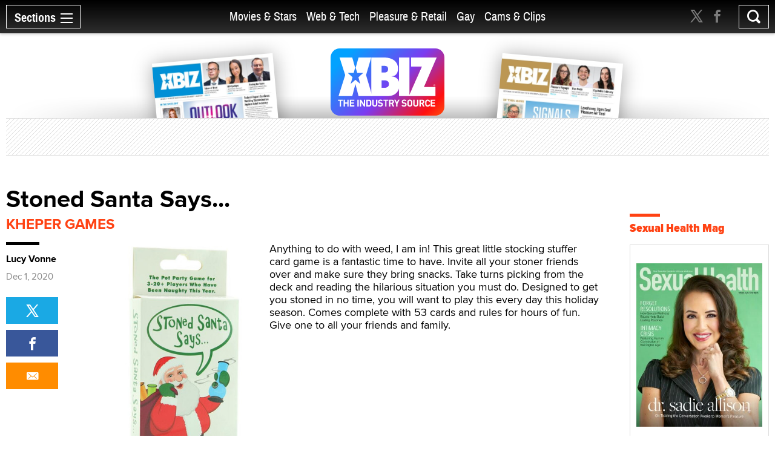

--- FILE ---
content_type: text/html; charset=utf-8
request_url: https://www.xbiz.com/pleasure-products/255902/stoned-santa-says
body_size: 43392
content:
<!DOCTYPE html>
<html lang="en">
<head>
	<meta charset="utf-8">
	<meta name="viewport" content="width=device-width, initial-scale=1.0">
	<meta name="author" content="XBIZ">
	<meta http-equiv="Pragma" content="no-cache">
    

  
    <meta name="robots" content="All,INDEX,FOLLOW">

<meta name="RATING" content="RTA-5042-1996-1400-1577-RTA">
<meta name="distribution" content="global">
  <link rel="canonical" href="https://www.xbiz.com/pleasure-products/255902/stoned-santa-says" />
    <meta name="keywords" content="Stoned Santa Says... novelty, Stoned Santa Says... novelties">
    <meta name="PUBDATE" content="Dec 1, 2020">
    <meta property="og:title" content="Stoned Santa Says...">
    <meta name="twitter:title" content="Stoned Santa Says...">
    <title>Stoned Santa Says... - XBIZ.com</title>
    <meta property="og:url" content="https://www.xbiz.com/pleasure-products/255902/stoned-santa-says">
        <meta property="og:type" content="article">

    <meta property="og:site_name" content="XBIZ">

    <meta name="twitter:site" content="@xbiz">
    <meta name="twitter:card" content="summary_large_image">
    <meta name="twitter:url" content="https://www.xbiz.com/pleasure-products/255902/stoned-santa-says">



    

    <meta property="og:description" content="Anything to do with weed, I am in! This great little stocking stuffer card game is a fantastic time to have. Invite all your stoner friends over and make sur...">
    <meta name="twitter:description" content="Anything to do with weed, I am in! This great little stocking stuffer card game is a fantastic time to have. Invite all your stoner friends over and make sur...">
    <meta name="description" content="Anything to do with weed, I am in! This great little stocking stuffer card game is a fantastic time to have. Invite all your stoner friends over and make sur...">
    <meta name="twitter:image" content="https://images.xbiz.com/images/novelty/255902.jpg/t/1606413470">
      <meta property="og:image" content="https://images.xbiz.com/images/novelty/255902.jpg/t/1606413470">
      
    <link rel="image_src" href="https://images.xbiz.com/images/novelty/255902.jpg/t/1606413470">


	<meta property="fb:admins" content="1136316618">
	<meta property="fb:app_id" content="533438256842225">

	<link rel="dns-prefetch" href="//images.xbiz.com"/>
	<link rel="dns-prefetch" href="//wc08.xbiz.com"/>
	<link rel="dns-prefetch" href="//ajax.googleapis.com"/>

	<link rel="preload" href="/static/css/main.css?18072024" as="style" />
	<link rel="preload" href="/static/css/theme.css?18072025" as="style" />
	
	<link rel="preload" href="/static/jquery-ui-1.12.1.custom/jquery-ui.min.css" as="style" />
    <link rel="stylesheet" href="https://cdn.jsdelivr.net/npm/@fancyapps/ui@5.0/dist/fancybox/fancybox.css" />
	<link rel="preload" href="/static/js/lazyloading.js" as="script" />

	<link media="all" rel="stylesheet" href="/static/css/main.css?18072024">
	<link rel="stylesheet" href="/static/css/theme.css?18072025">
	
	<link rel="stylesheet" href="/static/jquery-ui-1.12.1.custom/jquery-ui.min.css">
	<script type="text/javascript" src="https://ajax.googleapis.com/ajax/libs/jquery/1.12.4/jquery.min.js" ></script>
	<script type="text/javascript">window.jQuery || document.write('<script src="/static/js/jquery-1.12.4.min.js" ><\/script>')</script>


	<link rel="apple-touch-icon" sizes="180x180" href="/static/apple-touch-icon.png">
	<link rel="icon" type="image/png" sizes="32x32" href="/static/favicon-32x32.png">
	<link rel="icon" type="image/png" sizes="16x16" href="/static/favicon-16x16.png">
	<link rel="manifest" href="/static/manifest.json">
	<link rel="mask-icon" href="/static/safari-pinned-tab.svg" color="#5bbad5">
	<link rel="shortcut icon" href="/static/favicon.ico">
    <meta name="msapplication-config" content="/static/browserconfig.xml">

  



	

	<script type="text/javascript" src="/static/js/lazyloading.js?17072024" async></script>

	<script type="application/ld+json">
{
  "@context": "https://schema.org",
  "@type": "NewsArticle",
  "headline": "Stoned Santa Says...",
  
  "image": [
    "https://images.xbiz.com/images/novelty/255902.jpg/t/1606413470"
  ],
  
  "datePublished": "2020-12-01T04:00:00-08:00",
  "dateModified": "2020-11-26T09:57:50-08:00",
  
  "author": {
    "@type": "Person",
    "name": "Lucy Vonne"
  },
  
  "publisher": {
    "@type": "Organization",
    "name": "XBIZ",
    "logo": {
      "@type": "ImageObject",
      "url": "https://www.xbiz.com/static/images/logo-header.svg"
    }
  },
  "description": "\u003cp\u003eAnything to do with weed, I am in! This great little stocking stuffer card game is a fantastic time to have. Invite all your stoner friends over and make sur...",
  "mainEntityOfPage": {
    "@type": "WebPage",
    "@id": "https://www.xbiz.com/pleasure-products/255902/stoned-santa-says"
  }
}
</script>


</head>
<body>

  <div id="wrapper">
    <div class="w1">

      




<header id="header" >
  <div class="header-holder">
    <nav id="nav">
      <a href="#" class="nav-opener">
        <span class="opener-wrap">
          <span class="text">Sections</span><span class="decor"><span></span></span>
        </span>
      </a>
      <div class="nav-drop">
        <div class="nav-block same-height-holder">
          <div class="col col-1 same-height">
            <div class="link-block">
              
              <h2><a href="/">Home</a></h2>
              <ul class="link-list">
                <li><a href="/news">News</a></li>
                <li><a href="/features">Feature Articles</a></li>
                <li><a href="/movies">Movie Reviews</a></li>
                <li><a href="/pleasure-products">Pleasure Products</a></li>

                <li><a href="/photos">Photo Galleries</a></li>
                <li><a href="/directory">Business Directory</a></li>
                <li><a href="/events">Events</a></li>
              </ul>
            </div>
          </div>
          <div class="col col-2 same-height">
            <div class="section-block">
              <div class="inner-col col1">
								<div class="link-block">
                  <h2><a href="/movies-stars">Movies &amp; Stars</a></h2>
                  <ul class="link-list">
                    <li><a href="/movies-stars/news">News</a></li>
                    
										
                    <li><a href="/movies-stars/features">Feature Articles</a></li>
                    <li><a href="/movies">Movie Reviews</a></li>
                  </ul>
                </div>
              </div>
              <div class="inner-col col2">
								<div class="link-block">
                  <h2><a href="/web-tech">Web &amp; Tech</a></h2>
                  <ul class="link-list">
                    <li><a href="/web-tech/news">News</a></li>
                    <li><a href="/web-tech/features/trends">Trends</a></li>
                    <li><a href="/web-tech/features/profiles">Profiles</a></li>
                    <li><a href="/web-tech/features/opinion">Opinion</a></li>
                    <li><a href="/web-tech/vr">Virtual Reality</a></li>
                  </ul>
                </div>
              </div>
              <div class="inner-col col3">
                <div class="link-block">
                  <h2><a href="/pleasure-retail">Pleasure &amp; Retail</a></h2>
                  <ul class="link-list">
                    <li><a href="/pleasure-retail/news">News</a></li>
                    <li><a href="/pleasure-retail/features/trends">Trends</a></li>
                    <li><a href="/pleasure-retail/features/profiles">Profiles</a></li>
                    <li><a href="/pleasure-retail/features/opinion">Opinion</a></li>
                    <li><a href="/pleasure-products">Product Reviews</a></li>
                  </ul>
                </div>
              </div>
              <div class="inner-col col4">
                <div class="link-block">
                  <h2><a href="/gay">Gay</a></h2>
                  <ul class="link-list">
                    <li><a href="/gay/news">News</a></li>
                    <li><a href="/gay/features">Feature Articles</a></li>
                    <li><a href="/movies/gay">Movie Reviews</a></li>
                    
                  </ul>
                </div>
              </div>
              <div class="inner-col col5">
                <div class="link-block">
                  <h2><a href="/cams-clips">Cams & Clips</a></h2>
                  <ul class="link-list">
                    <li><a href="/cams-clips/news">News</a></li>
                    <li><a href="/cams-clips/stars">Stars</a></li>
									  
										<li><a href="/cams-clips/features/opinion">Views</a></li>
                    <li><a href="/cams-clips/features/profiles">Profiles</a></li>

                  </ul>
                </div>
              </div>
            </div>
          </div>
          <div class="col col-3 same-height">
            <div class="link-block">
              <h2 class="gray">More</h2>
              <ul class="link-list">
                <li><a href="/legal">Legal</a></li>
                <li><a href="/trans">Trans</a></li>
                <li><a href="/news/europe">Europe</a></li>
                
                
              </ul>
            </div>
          </div>

          
        </div>
        <div class="btn-holder">
          <a href="/pr" class="btn">Submit News</a>
        </div>
        <ul class="social-media">
          <li><a href="https://x.com/xbiz" target="_blank" rel="noopener"><span class="icon icon-twitter-with-circle"></span></a></li>
					<li><a href="https://www.facebook.com/xbiznews" target="_blank" rel="noopener"><span class="icon icon-facebook-with-circle"></span></a></li>
          <li><a href="/rss"><span class="icon icon-rss-circle"></span></a></li>
        </ul>
      </div>
    </nav>
    <div class="header-right">
      <div class="header-social">
        <ul>
          <li><a href="https://x.com/xbiz" target="_blank" rel="noopener"><span class="icon icon-twitter"></span></a></li>
					<li><a href="https://www.facebook.com/xbiznews" target="_blank" rel="noopener"><span class="icon icon-facebook"></span></a></li>
        </ul>
      </div>
      <div class="search-block">
        <a href="#" class="search-opener" id="search-opener"><span class="icon icon-search"></span></a>
        <div class="search-drop">
          <form class="search-form form-validation" method="get" action="https://www.xbiz.com/search">
            <fieldset>
              <input type="search" id="search" name="q" placeholder="" minlength="3" value="" data-required="true">
            </fieldset>
          </form>
        </div>
      </div>
    </div>
    <div class="nav-mid">
      <ul>
        <li ><a href="/movies-stars">Movies &amp; Stars</a></li>
				<li ><a href="/web-tech">Web &amp; Tech</a></li>
        <li ><a href="/pleasure-retail">Pleasure &amp; Retail</a></li>
        <li ><a href="/gay">Gay</a></li>
        <li ><a href="/cams-clips">Cams & Clips</a></li>
				
      </ul>
      
    </div>
    <div class="logo-header">
      <a href="#"><img src="/static/images/logo-header.svg" alt="XBIZ" width="116" height="45"></a>
    </div>
  </div>
</header>

      <script type="text/javascript">!function(e){var t={};function n(i){if(t[i])return t[i].exports;var o=t[i]={i:i,l:!1,exports:{}};return e[i].call(o.exports,o,o.exports,n),o.l=!0,o.exports}n.m=e,n.c=t,n.d=function(e,t,i){n.o(e,t)||Object.defineProperty(e,t,{enumerable:!0,get:i})},n.r=function(e){"undefined"!=typeof Symbol&&Symbol.toStringTag&&Object.defineProperty(e,Symbol.toStringTag,{value:"Module"}),Object.defineProperty(e,"__esModule",{value:!0})},n.t=function(e,t){if(1&t&&(e=n(e)),8&t)return e;if(4&t&&"object"==typeof e&&e&&e.__esModule)return e;var i=Object.create(null);if(n.r(i),Object.defineProperty(i,"default",{enumerable:!0,value:e}),2&t&&"string"!=typeof e)for(var o in e)n.d(i,o,function(t){return e[t]}.bind(null,o));return i},n.n=function(e){var t=e&&e.__esModule?function(){return e.default}:function(){return e};return n.d(t,"a",t),t},n.o=function(e,t){return Object.prototype.hasOwnProperty.call(e,t)},n.p="/",n(n.s=6)}({6:function(e,t,n){e.exports=n(7)},7:function(e,t){!function(e){function t(t){this.options=e.extend({container:null,hideOnClickOutside:!1,menuActiveClass:"nav-active",menuOpener:".nav-opener",menuDrop:".nav-drop",toggleEvent:"click",outsideClickEvent:"click touchstart pointerdown MSPointerDown"},t),this.initStructure(),this.attachEvents()}t.prototype={initStructure:function(){this.page=e("html"),this.container=e(this.options.container),this.opener=this.container.find(this.options.menuOpener),this.drop=this.container.find(this.options.menuDrop)},attachEvents:function(){var t=this;n&&(n(),n=null),this.outsideClickHandler=function(n){if(t.isOpened()){var i=e(n.target);i.closest(t.opener).length||i.closest(t.drop).length||t.hide()}},this.openerClickHandler=function(e){e.preventDefault(),t.toggle()},this.opener.on(this.options.toggleEvent,this.openerClickHandler)},isOpened:function(){return this.container.hasClass(this.options.menuActiveClass)},show:function(){this.container.addClass(this.options.menuActiveClass),this.options.hideOnClickOutside&&this.page.on(this.options.outsideClickEvent,this.outsideClickHandler)},hide:function(){this.container.removeClass(this.options.menuActiveClass),this.options.hideOnClickOutside&&this.page.off(this.options.outsideClickEvent,this.outsideClickHandler)},toggle:function(){this.isOpened()?this.hide():this.show()},destroy:function(){this.container.removeClass(this.options.menuActiveClass),this.opener.off(this.options.toggleEvent,this.clickHandler),this.page.off(this.options.outsideClickEvent,this.outsideClickHandler)}};var n=function(){var t,n,i=e(window),o=e("html"),s=function(){t=!1,o.removeClass("resize-active")};i.on("resize orientationchange",(function(){t||(t=!0,o.addClass("resize-active")),clearTimeout(n),n=setTimeout(s,500)}))};e.fn.mobileNav=function(n){return this.each((function(){var i=new t(e.extend({},n,{container:this}));e.data(this,"MobileNav",i)}))}}(jQuery),jQuery("body").mobileNav({hideOnClickOutside:!0,menuActiveClass:"nav-active",menuOpener:".nav-opener",menuDrop:".nav-drop"}),jQuery("body").mobileNav({hideOnClickOutside:!0,menuActiveClass:"search-active",menuOpener:".search-opener",menuDrop:".search-drop"})}});</script>


      <main id="main" role="main">
  <div class="container container-product">

    <div class="visual">
  <div class="visual-wrap  ">
    <div class="logo">
      <a href="/"><img src="/static/images/logo.svg" alt="XBIZ THE INDUSTRY SOURCE" width="300" height="149"></a>
    </div>
    <div class="col">
      
        <div class="mag mag1">
          <a href="/pub/xbizworld">
            
              <img src="https://images.xbiz.com/images/magazines/425_md.jpg/t/1767284560" alt="xbiz world" width="200" height="126" >
              
            
          </a>
        </div>
      
    </div>
    <div class="col">
      
        <div class="mag mag2">
          <a href="/pub/xbizpremiere">
            
              <img src="https://images.xbiz.com/images/magazines/427_md.jpg/t/1767284640" alt="xbiz premiere" width="200" height="126" >
              
            
          </a>
        </div>
      
    </div>
  </div>
  <div class="banner">
    <div class="img-holder">
      <script type='text/javascript'><!--//<![CDATA[
   var m3_u = (location.protocol=='https:'?'https://wc08.xbiz.com/www/delivery/ajs.php':'https://wc08.xbiz.com/www/delivery/ajs.php');
   var m3_r = Math.floor(Math.random()*99999999999);
   if (!document.MAX_used) document.MAX_used = ',';
   document.write ("<scr"+"ipt type='text/javascript' src='"+m3_u);
   document.write ("?zoneid=129");document.write ('&amp;cb=' + m3_r);
   if (document.MAX_used != ',') document.write ("&amp;exclude=" + document.MAX_used);
   document.write (document.charset ? '&amp;charset='+document.charset : (document.characterSet ? '&amp;charset='+document.characterSet : ''));
   document.write ("&amp;loc=" + escape(window.location));
   if (document.referrer) document.write ("&amp;referer=" + escape(document.referrer));
   if (document.context) document.write ("&context=" + escape(document.context));
   if (document.mmm_fo) document.write ("&amp;mmm_fo=1");
   document.write ("'><\/scr"+"ipt>");
//]]>--></script><noscript><a href='https://wc08.xbiz.com/www/delivery/ck.php?n=ac1e2162&amp;cb=1853464262909734141' rel='sponsored' target='_blank'><img src='https://wc08.xbiz.com/www/delivery/avw.php?zoneid=129&amp;cb=1853464262909734141&amp;n=ac1e2162' border='0' alt='' /></a></noscript>
    </div>
  </div>
</div>


    <div class="two-columns style-2">
      <div class="col col1">
        <article class="product-holder">
          <div class="heading-holder layout-2">
            <header>
              <h1>Stoned Santa Says...</h1>
            </header>
            
            <a href="/p/kheper-games?t=posts" class="heading-url">Kheper Games</a>
          </div>
          <div class="info-section pleasure-section style-2 sticky-holder">
            <div class="content-block">
              <div class="article">
                <div class="img-holder">
                  
                  <figure>
                    <img src="https://images.xbiz.com/images/novelty/255902/300x416.jpg/t/1606413470" alt="Stoned Santa Says..." width="300" height="416">
                  </figure>
                  <div class="widget-holder">
                    <div class="widget widget-desktop-hidden">
                      
                        <span class="title display" rel="author">Lucy Vonne</span>
                      
                      
                          <time datetime="2020-12-01T04:00:00-08:00" itemprop="datePublished" class="date display">Dec 1, 2020</time>
                      
                    </div>
                  </div>
                </div>
                <div class="text">
                  <main>
                    
                      <p>Anything to do with weed, I am in! This great little stocking stuffer card game is a fantastic time to have. Invite all your stoner friends over and make sure they bring snacks. Take turns picking from the deck and reading the hilarious situation you must do. Designed to get you stoned in no time, you will want to play this every day this holiday season. Comes complete with 53 cards and rules for hours of fun. Give one to all your friends and family.
                    

                    
                  </main>
                </div>
              </div>
              
                  <div class="description-block">
                    <h2 class="with-decor black">Manufacturer Description:</h2>
                    <p>The Pot Party Game for 3-20+ Players Who Have Been Naughty This Year The naughty card game where Stoned Santa requires you to perform for his approval, while Ms. Claus busts your ass for being naughty. Vixen and Rudolph help you celebrate your past year’s misdeeds; while Mistletoe, Coal, and Evil Elf cards have you kissing, losing a turn or guiding the group like a sleigh. Santa already knows you’ve been naughty, so have fun! 53 Cards and Rules.
                  </div>
              
              <div class="article-copyrights">
                <p>Copyright &copy; 2026 Adnet Media. All Rights Reserved. XBIZ is a trademark of Adnet Media.<br>
  Reproduction in whole or in part in any form or medium without express written permission is prohibited.</p>
              </div>
            </div>
            <div class="side-block">
              
              <div class="widget">
                
                  <span class="title">Lucy Vonne</span>
                
                
                    <time datetime="2020-12-01T04:00:00-08:00" class="date">Dec 1, 2020</time>
                
                <div class="sticky-block">
                  <ul class="tool-list share-wrap">
                    <li><a href="https://twitter.com/intent/tweet?url=https%3a%2f%2fwww.xbiz.com%2fpleasure-products%2f255902%2fstoned-santa-says&amp;text=Stoned%20Santa%20Says...&amp;via=xbiz" rel="noopener" class="twitter"><span class="icon icon-twitter"></span></a></li>
                    <li><a href="http://www.facebook.com/sharer.php?u=https%3a%2f%2fwww.xbiz.com%2fpleasure-products%2f255902%2fstoned-santa-says&amp;title=Stoned%20Santa%20Says..." target="_blank" rel="noopener" class="facebook"><span class="icon icon-facebook"></span></a></li>
                    
										<li><a href="mailto:?subject=Stoned%20Santa%20Says...&body=https%3a%2f%2fwww.xbiz.com%2fpleasure-products%2f255902%2fstoned-santa-says" class="mail"><span class="icon icon-mail-envelope-closed"></span></a></li>
                    
                  </ul>
                </div>
              </div>
            </div>
          </div>

          

          
            <div class="info-block style-2">
              
                <h2 class="with-decor black">More From <a href="/pleasure-products/c/2806/kheper-games/">Kheper Games</a></h2>
              

              <div class="column-list style-4 with-space load-more-holder same-height-holder">

                
    <div class="column">
      <a href="/pleasure-products/282292/love-your-pussy-bath-bomb" class="img-holder">
        <img src="/static/images/placeholder_77x77.svg" class="lazyload" data-src="https://images.xbiz.com/images/novelty/282292/266x266.jpg/t/1719092837" alt="Love Your Pussy Bath Bomb " width="266" height="266">
        <div class="text-holder same-height">
          <h3>Love Your Pussy Bath Bomb </h3>
          <div class="info-holder">
            <span class="date">Jun 28, 2024</span>
            
            
          </div>
        </div>
      </a>
    </div>

    <div class="column">
      <a href="/pleasure-products/281971/peach-bellini-scented-boob-bath-bombs-kheper-games" class="img-holder">
        <img src="/static/images/placeholder_77x77.svg" class="lazyload" data-src="https://images.xbiz.com/images/novelty/281971/266x266.jpg/t/1718748554" alt="Peach Bellini Scented Boob Bath Bombs - Kheper Games" width="266" height="266">
        <div class="text-holder same-height">
          <h3>Peach Bellini Scented Boob Bath Bombs - Kheper Games</h3>
          <div class="info-holder">
            <span class="date">Jun 24, 2024</span>
            
            
          </div>
        </div>
      </a>
    </div>

    <div class="column">
      <a href="/pleasure-products/281931/progress-sash" class="img-holder">
        <img src="/static/images/placeholder_77x77.svg" class="lazyload" data-src="https://images.xbiz.com/images/novelty/281931/266x266.jpg/t/1717883449" alt="Progress Sash " width="266" height="266">
        <div class="text-holder same-height">
          <h3>Progress Sash </h3>
          <div class="info-holder">
            <span class="date">Jun 10, 2024</span>
            
            
          </div>
        </div>
      </a>
    </div>

    <div class="column">
      <a href="/pleasure-products/281929/40-reasons-to-have-sex" class="img-holder">
        <img src="/static/images/placeholder_77x77.svg" class="lazyload" data-src="https://images.xbiz.com/images/novelty/281929/266x266.jpg/t/1717605598" alt="40 Reasons to Have Sex " width="266" height="266">
        <div class="text-holder same-height">
          <h3>40 Reasons to Have Sex </h3>
          <div class="info-holder">
            <span class="date">Jun 6, 2024</span>
            
            
          </div>
        </div>
      </a>
    </div>

    <div class="column">
      <a href="/pleasure-products/277775/metallic-sex-dice-games" class="img-holder">
        <img src="/static/images/placeholder_77x77.svg" class="lazyload" data-src="https://images.xbiz.com/images/novelty/277775/266x266.jpg/t/1698928501" alt="Metallic Sex! Dice Games" width="266" height="266">
        <div class="text-holder same-height">
          <h3>Metallic Sex! Dice Games</h3>
          <div class="info-holder">
            <span class="date">Nov 16, 2023</span>
            
            
          </div>
        </div>
      </a>
    </div>

    <div class="column">
      <a href="/pleasure-products/277697/lets-get-slutty" class="img-holder">
        <img src="/static/images/placeholder_77x77.svg" class="lazyload" data-src="https://images.xbiz.com/images/novelty/277697/266x266.jpg/t/1698874360" alt="Let’s Get Slutty " width="266" height="266">
        <div class="text-holder same-height">
          <h3>Let’s Get Slutty </h3>
          <div class="info-holder">
            <span class="date">Nov 15, 2023</span>
            
            
          </div>
        </div>
      </a>
    </div>

    <div class="column">
      <a href="/pleasure-products/273805/rainbow-pride-edible-pasties-mixed-berry" class="img-holder">
        <img src="/static/images/placeholder_77x77.svg" class="lazyload" data-src="https://images.xbiz.com/images/novelty/273805/266x266.jpg/t/1684448722" alt="Rainbow Pride Edible Pasties Mixed Berry" width="266" height="266">
        <div class="text-holder same-height">
          <h3>Rainbow Pride Edible Pasties Mixed Berry</h3>
          <div class="info-holder">
            <span class="date">Jun 9, 2023</span>
            
            
          </div>
        </div>
      </a>
    </div>

    <div class="column">
      <a href="/pleasure-products/273801/rose-petal-sexy-surprises" class="img-holder">
        <img src="/static/images/placeholder_77x77.svg" class="lazyload" data-src="https://images.xbiz.com/images/novelty/273801/266x266.jpg/t/1684440309" alt="Rose Petal Sexy Surprises" width="266" height="266">
        <div class="text-holder same-height">
          <h3>Rose Petal Sexy Surprises</h3>
          <div class="info-holder">
            <span class="date">Jun 5, 2023</span>
            
            
          </div>
        </div>
      </a>
    </div>

    <div class="column">
      <a href="/pleasure-products/273798/glow-in-the-dark-sex" class="img-holder">
        <img src="/static/images/placeholder_77x77.svg" class="lazyload" data-src="https://images.xbiz.com/images/novelty/273798/266x266.jpg/t/1684437981" alt="Glow in the Dark Sex!" width="266" height="266">
        <div class="text-holder same-height">
          <h3>Glow in the Dark Sex!</h3>
          <div class="info-holder">
            <span class="date">May 31, 2023</span>
            
            
          </div>
        </div>
      </a>
    </div>

    <div class="column">
      <a href="/pleasure-products/273783/sexy-slut-says" class="img-holder">
        <img src="/static/images/placeholder_77x77.svg" class="lazyload" data-src="https://images.xbiz.com/images/novelty/273783/266x266.jpg/t/1684358640" alt="Sexy Slut Says…" width="266" height="266">
        <div class="text-holder same-height">
          <h3>Sexy Slut Says…</h3>
          <div class="info-holder">
            <span class="date">May 25, 2023</span>
            
            
          </div>
        </div>
      </a>
    </div>

    <div class="column">
      <a href="/pleasure-products/273691/rainbow-pride-edible-pasty-mixed-berry" class="img-holder">
        <img src="/static/images/placeholder_77x77.svg" class="lazyload" data-src="https://images.xbiz.com/images/novelty/273691/266x266.jpg/t/1684448236" alt="Rainbow Pride Edible Pasty - Mixed Berry" width="266" height="266">
        <div class="text-holder same-height">
          <h3>Rainbow Pride Edible Pasty - Mixed Berry</h3>
          <div class="info-holder">
            <span class="date">May 15, 2023</span>
            
            
          </div>
        </div>
      </a>
    </div>

    <div class="column">
      <a href="/pleasure-products/273343/rose-petal-sexy-surprises" class="img-holder">
        <img src="/static/images/placeholder_77x77.svg" class="lazyload" data-src="https://images.xbiz.com/images/novelty/273343/266x266.jpg/t/1682632348" alt="Rose Petal Sexy Surprises" width="266" height="266">
        <div class="text-holder same-height">
          <h3>Rose Petal Sexy Surprises</h3>
          <div class="info-holder">
            <span class="date">May 3, 2023</span>
            
            
          </div>
        </div>
      </a>
    </div>



                
                  
                    <a href="/pleasure-products/255902/load-more" data-page="2" class="more load-more" rel="nofollow">Show More</a>
                  
                

              </div>
            </div>
          
        </article>
      </div>
      <div class="col col2">
        <div class="sticky-sidebar" data-infinity-scroll="">
          <div class="banner-div">
            <script type='text/javascript'><!--//<![CDATA[
   var m3_u = (location.protocol=='https:'?'https://wc08.xbiz.com/www/delivery/ajs.php':'https://wc08.xbiz.com/www/delivery/ajs.php');
   var m3_r = Math.floor(Math.random()*99999999999);
   if (!document.MAX_used) document.MAX_used = ',';
   document.write ("<scr"+"ipt type='text/javascript' src='"+m3_u);
   document.write ("?zoneid=112");document.write ('&amp;cb=' + m3_r);
   if (document.MAX_used != ',') document.write ("&amp;exclude=" + document.MAX_used);
   document.write (document.charset ? '&amp;charset='+document.charset : (document.characterSet ? '&amp;charset='+document.characterSet : ''));
   document.write ("&amp;loc=" + escape(window.location));
   if (document.referrer) document.write ("&amp;referer=" + escape(document.referrer));
   if (document.context) document.write ("&context=" + escape(document.context));
   if (document.mmm_fo) document.write ("&amp;mmm_fo=1");
   document.write ("'><\/scr"+"ipt>");
//]]>--></script><noscript><a href='https://wc08.xbiz.com/www/delivery/ck.php?n=a13ec3cc&amp;cb=2313823207653801357' rel='sponsored' target='_blank'><img src='https://wc08.xbiz.com/www/delivery/avw.php?zoneid=112&amp;cb=2313823207653801357&amp;n=a13ec3cc' border='0' alt='' /></a></noscript>

            
                <div class="banner-events">
                    <h2 class="with-decor">
  <a href="https://www.sexualhealthmag.com" target="_blank" rel="noopener">Sexual Health Mag</a>
</h2>
<ul class="trend-list recent-event-list">
  
    <li>
      <div class="img-holder" style="width: 100%">
        <a href="https://sexualhealthmagazine.com/digital/2026-01/" target="_blank" rel="noopener">
          <img src="/static/images/placeholder_77x77.svg" class="lazyload" data-src="https://images.xbiz.com/images/she/202601_xbizcom.jpg/t/1767284860" alt="Sexual Health Magazine" width="242" height="314">
        </a>
      </div>
    </li>
  
</ul>

                </div>
            
            
            

            
                <div class="tab-box xbiznetbox">

                  <h2 class="with-decor">
  <a href="https://www.xbiz.net" target="_blank">XBIZ.net</a>
</h2>
<div class="tab-holder xbiznet-holder">
  <ul class="tabset">
    
      <li><a href="#tab1" class="active">Discussions</a></li>
    
    
      <li><a href="#tab2">Jobs</a></li>
    
  </ul>
  <div class="tab-content">
    <div id="tab1" class="tab-data active">
      <ul class="data-list">
        
          <li>
            <p><a href="https://www.xbiz.net/discussions/pleasure-community/74027/product-warning-hexicomb-cast-aluminum-shibari-ring" target="_blank" rel="noopener">Product warning! &#34;Hexicomb Cast Aluminum Shibari Ring&#34;</a></p>
            <span class="name">Jay Moyes</span>
          </li>
        
          <li>
            <p><a href="https://www.xbiz.net/discussions/pleasure-community/73968/doitstrappedcom" target="_blank" rel="noopener">DOitSTRAPPED.com</a></p>
            <span class="name">Alex Banx</span>
          </li>
        
          <li>
            <p><a href="https://www.xbiz.net/discussions/pleasure-community/73652/new-here-im-tigerlily-from-sextoydbcom" target="_blank" rel="noopener">New here - I&#39;m Tigerlily, from SexToyDB.com</a></p>
            <span class="name">Tigerlily SexToyDB</span>
          </li>
        
          <li>
            <p><a href="https://www.xbiz.net/discussions/pleasure-community/73831/shein-must-check-ids-to-sell-sex-toys-french-court-rules" target="_blank" rel="noopener">Shein Must Check IDs to Sell Sex Toys, French Court Rules</a></p>
            <span class="name">Angie Rowntree</span>
          </li>
        
          <li>
            <p><a href="https://www.xbiz.net/discussions/pleasure-community/73605/brand-new-here-introducing-fantasy-time" target="_blank" rel="noopener">Brand new here, introducing Fantasy Time!</a></p>
            <span class="name">Fantasy Time</span>
          </li>
        
          <li>
            <p><a href="https://www.xbiz.net/discussions/pleasure-community/71425/sex-toy-trends" target="_blank" rel="noopener">Sex toy trends</a></p>
            <span class="name">Pleasurelit Patricia</span>
          </li>
        
          <li>
            <p><a href="https://www.xbiz.net/discussions/pleasure-community/73557/hi-am-janis-new-here-professional-overthinker-amateur-everything-else" target="_blank" rel="noopener">Hi, am Janis, new here - Professional Overthinker, Amateur Everything Else</a></p>
            <span class="name">Janka</span>
          </li>
        
          <li>
            <p><a href="https://www.xbiz.net/discussions/pleasure-community/71479/hi-im-dave" target="_blank" rel="noopener">Hi! I&#39;m Dave</a></p>
            <span class="name">Dave</span>
          </li>
        
          <li>
            <p><a href="https://www.xbiz.net/discussions/pleasure-community/73427/hey-im-new-here-we-have-an-ai-website-and-im-not-sure-if-posting-here-is-the-right-thing-to-do" target="_blank" rel="noopener">Hey, I&#39;m new here. We have an AI website, and I&#39;m not sure if posting here is the right thing to do.</a></p>
            <span class="name">xjoy</span>
          </li>
        
          <li>
            <p><a href="https://www.xbiz.net/discussions/pleasure-community/73250/seeking-eco-friendly-sustainable-sex-toy-suppliers-wholesalers" target="_blank" rel="noopener">Seeking Eco-Friendly &amp; Sustainable Sex Toy Suppliers / Wholesalers</a></p>
            <span class="name">Jaddz</span>
          </li>
        
      </ul>
    </div>
    
      <div id="tab2" class="tab-data">
        <ul class="data-list">
          
            <li>
              <p><a href="https://www.xbiz.net/jobs/18226/live-streaming-bd-manager-us-based" target="_blank" rel="noopener">Live Streaming BD Manager (US Based)</a></p>
              <span class="name">Liz</span>
            </li>
          
            <li>
              <p><a href="https://www.xbiz.net/jobs/18225/general-manager-nyc-tri-state-area-locations" target="_blank" rel="noopener">General Manager NYC Tri State Area locations</a></p>
              <span class="name">Glen</span>
            </li>
          
            <li>
              <p><a href="https://www.xbiz.net/jobs/18224/traffic-manager-north-america" target="_blank" rel="noopener">Traffic Manager (North America)</a></p>
              <span class="name">swaggaman</span>
            </li>
          
            <li>
              <p><a href="https://www.xbiz.net/jobs/18223/chat-operations-manager" target="_blank" rel="noopener">Chat Operations Manager</a></p>
              <span class="name">Dusty Marie</span>
            </li>
          
            <li>
              <p><a href="https://www.xbiz.net/jobs/18222/hr-manager-at-leading-onlyfans-agency" target="_blank" rel="noopener">HR Manager at Leading OnlyFans Agency</a></p>
              <span class="name">Ollie</span>
            </li>
          
            <li>
              <p><a href="https://www.xbiz.net/jobs/18220/affiliate-manager" target="_blank" rel="noopener">Affiliate Manager</a></p>
              <span class="name">Cristina Horez</span>
            </li>
          
            <li>
              <p><a href="https://www.xbiz.net/jobs/18219/scanner-and-editor" target="_blank" rel="noopener">Scanner and Editor</a></p>
              <span class="name">Steven Grooby</span>
            </li>
          
            <li>
              <p><a href="https://www.xbiz.net/jobs/18218/b2b-sales-representative" target="_blank" rel="noopener">B2B Sales Representative</a></p>
              <span class="name">Janice</span>
            </li>
          
            <li>
              <p><a href="https://www.xbiz.net/jobs/18217/graphic-designer-web-designer-remote" target="_blank" rel="noopener">Graphic Designer / Web Designer (Remote)</a></p>
              <span class="name">LORI ANDERSON</span>
            </li>
          
            <li>
              <p><a href="https://www.xbiz.net/jobs/18216/community-manager" target="_blank" rel="noopener">Community Manager</a></p>
              <span class="name">K</span>
            </li>
          
        </ul>
      </div>
    
  </div>
</div>


                </div>
            

          </div>
        </div>
      </div>
    </div>
  </div>
  
</main>
<script type="text/javascript" src="https://platform.twitter.com/widgets.js"></script>

    </div>

    <footer id="footer">
  <div class="footer-holder">
    <div class="container">
      <span class="footer-title">XBIZ is the world’s leading source for adult industry news and information.</span>
      <div class="footer-block">
        <div class="col col-1">
          <h3>xbiz</h3>
          <ul class="footer-links">
            <li><a href="/pr">Submit News</a></li>
            <li><a href="https://xbizmedia.com" target="_blank" rel="noopener">Advertising</a></li>
            <li><a href="/contact">Contact</a></li>
            <li><a href="/about">About</a></li>
            <li><a href="/privacy">Privacy Policy</a></li>
          </ul>
        </div>
        <div class="col col-2">
          <h3>connect</h3>
          <form id="newsletter-form" name="newsletter_form" class="newsletter-form form-validation" action="#" autocomplete="off">
            
            

            <fieldset>
              <p>Stay informed of the latest industry developments. Enter your email to subscribe to XBIZ newsletters.</p>
              <div class="input-holder">
                <input type="email" name="email" id="newsletteremail" placeholder="Enter email" data-required="true" required autocomplete="nope">
                <input type="hidden" name="pos" id="pos" value="s1" >
                <input type="hidden" name="nlc[]" value="1" >
                <input type="hidden" name="nlc[]" value="6" >
                <input type="hidden" name="nlc[]" value="9" >
                <input type="hidden" name="nlc[]" value="29" >
                <input type="submit" value="GO" id="btn-signup-newsletter" formname="newsletter_form" >
              </div>
            </fieldset>
          </form>
          <div class="hidden subscribed-success" id="subscribed-success">
              <p><i>Thank you, we have sent you an email to confirm your request.</i></p>
              <p><a href="#" id="subscribe-another"><i>Click here</i></a> <i>if you would like to subscribe an additional email address.</i></p>
          </div>


            <style>
                .grecaptcha-badge { visibility: hidden; } input.with-error { border:solid 1px red !important; background-color:#ffd !important;  }
                .newsletter-form input[type=submit]:disabled { opacity: 0.5}
                .signup-form input[type=submit]:disabled { opacity: 0.5}
            </style>
            <div class="g-recaptcha"
              data-sitekey="6Lfa8qIZAAAAADGtjrN7rRNphwnvyle9NigtczUe"
                data-callback="onSubmit"
                data-size="invisible">
            </div>



          <ul class="social-media">
            <li><a href="https://x.com/xbiz" target="_blank" rel="noopener"><span class="icon icon-twitter-with-circle"></span></a></li>
            <li><a href="https://www.facebook.com/xbiznews" target="_blank" rel="noopener"><span class="icon icon-facebook-with-circle"></span></a></li>
            <li><a href="/rss"><span class="icon icon-rss-circle"></span></a></li>
          </ul>
        </div>
        <div class="col col-3">
          <h3>network</h3>
          <div class="footer-link-holder">
            <ul class="footer-links">
              <li><a href="https://www.xbiz.com">XBIZ.com</a></li>
              <li><a href="https://www.xbiz.net" target="_blank" rel="noopener">XBIZ.net</a></li>
              <li><a href="https://www.xbiz.com/pub/xbizworld">XBIZ World</a></li>
              <li><a href="https://www.xbiz.com/pub/xbizpremiere">XBIZ Premiere</a></li>
            </ul>
            <ul class="footer-links">
              <li><a href="https://www.xbizshow.com" target="_blank" rel="noopener">XBIZ LA</a></li>
              <li><a href="https://www.xbizmiami.com" target="_blank" rel="noopener">XBIZ Miami</a></li>
              <li><a href="https://www.xbizamsterdam.com" target="_blank" rel="noopener">XBIZ Amsterdam</a></li>
              <li><a href="https://www.xma.show" target="_blank" rel="noopener">XMAs</a></li>
            </ul>
          </div>
        </div>
        <div class="col col-4">
          <h3>magazines</h3>
          <ul class="mag-list">
            <li>
                <a href="/pub/xbizworld">
                    <img class="lazyload" data-src="https://images.xbiz.com/images/magazines/425_md.jpg/t/1767284560" alt="xbiz world" width="139" height="202">
                    
                </a>
            </li>
            <li>
                <a href="/pub/xbizpremiere">
                    <img class="lazyload" data-src="https://images.xbiz.com/images/magazines/427_md.jpg/t/1767284640" alt="xbiz premiere" width="139" height="202">
                    
                </a>
            </li>
          </ul>
        </div>
      </div>
      <div class="footer-info">
        <p>Copyright &copy; 2026 Adnet Media. All Rights Reserved. XBIZ is a trademark of Adnet Media.</p>
        <p>Reproduction in whole or in part in any form or medium without express written permission is prohibited. For reprint permission contact us.</p>
        <p>
            This site is protected by reCAPTCHA and the Google
            <a href="https://policies.google.com/privacy" style="color:#a7a7a7">Privacy Policy</a> and
            <a href="https://policies.google.com/terms" style="color:#a7a7a7">Terms of Service</a> apply.
        </p>
      </div>
    </div>
  </div>
  <div style="display:none">12.5.19</div>



    <script type="text/javascript" src="/static/js/footer.js?04112025" ></script>
    <script src="https://www.google.com/recaptcha/api.js?onload=RenderRecaptchas&render=explicit&hl=en" async defer></script>
</footer>



  </div>


  <script type="text/javascript" src="/static/jquery-ui-1.12.1.custom/jquery-ui.js?v2" ></script>
  <script src="https://cdn.jsdelivr.net/npm/@fancyapps/ui@5.0/dist/fancybox/fancybox.umd.js"></script>
  <script type="text/javascript" src="/static/js/main.js?03082025" ></script>
  <script type="text/javascript" src="/static/js/theme.js?03082025" ></script>


  <script async src="https://www.googletagmanager.com/gtag/js?id=G-0TBJ8W40XS"></script>
<script>
  window.dataLayer = window.dataLayer || [];
  function gtag(){dataLayer.push(arguments);}
  gtag('js', new Date());

  gtag('config', 'G-0TBJ8W40XS');
</script>

</body>
</html>


--- FILE ---
content_type: text/html; charset=utf-8
request_url: https://www.google.com/recaptcha/api2/anchor?ar=1&k=6Lfa8qIZAAAAADGtjrN7rRNphwnvyle9NigtczUe&co=aHR0cHM6Ly93d3cueGJpei5jb206NDQz&hl=en&v=N67nZn4AqZkNcbeMu4prBgzg&size=invisible&anchor-ms=20000&execute-ms=30000&cb=1jnqekvbs6lh
body_size: 48517
content:
<!DOCTYPE HTML><html dir="ltr" lang="en"><head><meta http-equiv="Content-Type" content="text/html; charset=UTF-8">
<meta http-equiv="X-UA-Compatible" content="IE=edge">
<title>reCAPTCHA</title>
<style type="text/css">
/* cyrillic-ext */
@font-face {
  font-family: 'Roboto';
  font-style: normal;
  font-weight: 400;
  font-stretch: 100%;
  src: url(//fonts.gstatic.com/s/roboto/v48/KFO7CnqEu92Fr1ME7kSn66aGLdTylUAMa3GUBHMdazTgWw.woff2) format('woff2');
  unicode-range: U+0460-052F, U+1C80-1C8A, U+20B4, U+2DE0-2DFF, U+A640-A69F, U+FE2E-FE2F;
}
/* cyrillic */
@font-face {
  font-family: 'Roboto';
  font-style: normal;
  font-weight: 400;
  font-stretch: 100%;
  src: url(//fonts.gstatic.com/s/roboto/v48/KFO7CnqEu92Fr1ME7kSn66aGLdTylUAMa3iUBHMdazTgWw.woff2) format('woff2');
  unicode-range: U+0301, U+0400-045F, U+0490-0491, U+04B0-04B1, U+2116;
}
/* greek-ext */
@font-face {
  font-family: 'Roboto';
  font-style: normal;
  font-weight: 400;
  font-stretch: 100%;
  src: url(//fonts.gstatic.com/s/roboto/v48/KFO7CnqEu92Fr1ME7kSn66aGLdTylUAMa3CUBHMdazTgWw.woff2) format('woff2');
  unicode-range: U+1F00-1FFF;
}
/* greek */
@font-face {
  font-family: 'Roboto';
  font-style: normal;
  font-weight: 400;
  font-stretch: 100%;
  src: url(//fonts.gstatic.com/s/roboto/v48/KFO7CnqEu92Fr1ME7kSn66aGLdTylUAMa3-UBHMdazTgWw.woff2) format('woff2');
  unicode-range: U+0370-0377, U+037A-037F, U+0384-038A, U+038C, U+038E-03A1, U+03A3-03FF;
}
/* math */
@font-face {
  font-family: 'Roboto';
  font-style: normal;
  font-weight: 400;
  font-stretch: 100%;
  src: url(//fonts.gstatic.com/s/roboto/v48/KFO7CnqEu92Fr1ME7kSn66aGLdTylUAMawCUBHMdazTgWw.woff2) format('woff2');
  unicode-range: U+0302-0303, U+0305, U+0307-0308, U+0310, U+0312, U+0315, U+031A, U+0326-0327, U+032C, U+032F-0330, U+0332-0333, U+0338, U+033A, U+0346, U+034D, U+0391-03A1, U+03A3-03A9, U+03B1-03C9, U+03D1, U+03D5-03D6, U+03F0-03F1, U+03F4-03F5, U+2016-2017, U+2034-2038, U+203C, U+2040, U+2043, U+2047, U+2050, U+2057, U+205F, U+2070-2071, U+2074-208E, U+2090-209C, U+20D0-20DC, U+20E1, U+20E5-20EF, U+2100-2112, U+2114-2115, U+2117-2121, U+2123-214F, U+2190, U+2192, U+2194-21AE, U+21B0-21E5, U+21F1-21F2, U+21F4-2211, U+2213-2214, U+2216-22FF, U+2308-230B, U+2310, U+2319, U+231C-2321, U+2336-237A, U+237C, U+2395, U+239B-23B7, U+23D0, U+23DC-23E1, U+2474-2475, U+25AF, U+25B3, U+25B7, U+25BD, U+25C1, U+25CA, U+25CC, U+25FB, U+266D-266F, U+27C0-27FF, U+2900-2AFF, U+2B0E-2B11, U+2B30-2B4C, U+2BFE, U+3030, U+FF5B, U+FF5D, U+1D400-1D7FF, U+1EE00-1EEFF;
}
/* symbols */
@font-face {
  font-family: 'Roboto';
  font-style: normal;
  font-weight: 400;
  font-stretch: 100%;
  src: url(//fonts.gstatic.com/s/roboto/v48/KFO7CnqEu92Fr1ME7kSn66aGLdTylUAMaxKUBHMdazTgWw.woff2) format('woff2');
  unicode-range: U+0001-000C, U+000E-001F, U+007F-009F, U+20DD-20E0, U+20E2-20E4, U+2150-218F, U+2190, U+2192, U+2194-2199, U+21AF, U+21E6-21F0, U+21F3, U+2218-2219, U+2299, U+22C4-22C6, U+2300-243F, U+2440-244A, U+2460-24FF, U+25A0-27BF, U+2800-28FF, U+2921-2922, U+2981, U+29BF, U+29EB, U+2B00-2BFF, U+4DC0-4DFF, U+FFF9-FFFB, U+10140-1018E, U+10190-1019C, U+101A0, U+101D0-101FD, U+102E0-102FB, U+10E60-10E7E, U+1D2C0-1D2D3, U+1D2E0-1D37F, U+1F000-1F0FF, U+1F100-1F1AD, U+1F1E6-1F1FF, U+1F30D-1F30F, U+1F315, U+1F31C, U+1F31E, U+1F320-1F32C, U+1F336, U+1F378, U+1F37D, U+1F382, U+1F393-1F39F, U+1F3A7-1F3A8, U+1F3AC-1F3AF, U+1F3C2, U+1F3C4-1F3C6, U+1F3CA-1F3CE, U+1F3D4-1F3E0, U+1F3ED, U+1F3F1-1F3F3, U+1F3F5-1F3F7, U+1F408, U+1F415, U+1F41F, U+1F426, U+1F43F, U+1F441-1F442, U+1F444, U+1F446-1F449, U+1F44C-1F44E, U+1F453, U+1F46A, U+1F47D, U+1F4A3, U+1F4B0, U+1F4B3, U+1F4B9, U+1F4BB, U+1F4BF, U+1F4C8-1F4CB, U+1F4D6, U+1F4DA, U+1F4DF, U+1F4E3-1F4E6, U+1F4EA-1F4ED, U+1F4F7, U+1F4F9-1F4FB, U+1F4FD-1F4FE, U+1F503, U+1F507-1F50B, U+1F50D, U+1F512-1F513, U+1F53E-1F54A, U+1F54F-1F5FA, U+1F610, U+1F650-1F67F, U+1F687, U+1F68D, U+1F691, U+1F694, U+1F698, U+1F6AD, U+1F6B2, U+1F6B9-1F6BA, U+1F6BC, U+1F6C6-1F6CF, U+1F6D3-1F6D7, U+1F6E0-1F6EA, U+1F6F0-1F6F3, U+1F6F7-1F6FC, U+1F700-1F7FF, U+1F800-1F80B, U+1F810-1F847, U+1F850-1F859, U+1F860-1F887, U+1F890-1F8AD, U+1F8B0-1F8BB, U+1F8C0-1F8C1, U+1F900-1F90B, U+1F93B, U+1F946, U+1F984, U+1F996, U+1F9E9, U+1FA00-1FA6F, U+1FA70-1FA7C, U+1FA80-1FA89, U+1FA8F-1FAC6, U+1FACE-1FADC, U+1FADF-1FAE9, U+1FAF0-1FAF8, U+1FB00-1FBFF;
}
/* vietnamese */
@font-face {
  font-family: 'Roboto';
  font-style: normal;
  font-weight: 400;
  font-stretch: 100%;
  src: url(//fonts.gstatic.com/s/roboto/v48/KFO7CnqEu92Fr1ME7kSn66aGLdTylUAMa3OUBHMdazTgWw.woff2) format('woff2');
  unicode-range: U+0102-0103, U+0110-0111, U+0128-0129, U+0168-0169, U+01A0-01A1, U+01AF-01B0, U+0300-0301, U+0303-0304, U+0308-0309, U+0323, U+0329, U+1EA0-1EF9, U+20AB;
}
/* latin-ext */
@font-face {
  font-family: 'Roboto';
  font-style: normal;
  font-weight: 400;
  font-stretch: 100%;
  src: url(//fonts.gstatic.com/s/roboto/v48/KFO7CnqEu92Fr1ME7kSn66aGLdTylUAMa3KUBHMdazTgWw.woff2) format('woff2');
  unicode-range: U+0100-02BA, U+02BD-02C5, U+02C7-02CC, U+02CE-02D7, U+02DD-02FF, U+0304, U+0308, U+0329, U+1D00-1DBF, U+1E00-1E9F, U+1EF2-1EFF, U+2020, U+20A0-20AB, U+20AD-20C0, U+2113, U+2C60-2C7F, U+A720-A7FF;
}
/* latin */
@font-face {
  font-family: 'Roboto';
  font-style: normal;
  font-weight: 400;
  font-stretch: 100%;
  src: url(//fonts.gstatic.com/s/roboto/v48/KFO7CnqEu92Fr1ME7kSn66aGLdTylUAMa3yUBHMdazQ.woff2) format('woff2');
  unicode-range: U+0000-00FF, U+0131, U+0152-0153, U+02BB-02BC, U+02C6, U+02DA, U+02DC, U+0304, U+0308, U+0329, U+2000-206F, U+20AC, U+2122, U+2191, U+2193, U+2212, U+2215, U+FEFF, U+FFFD;
}
/* cyrillic-ext */
@font-face {
  font-family: 'Roboto';
  font-style: normal;
  font-weight: 500;
  font-stretch: 100%;
  src: url(//fonts.gstatic.com/s/roboto/v48/KFO7CnqEu92Fr1ME7kSn66aGLdTylUAMa3GUBHMdazTgWw.woff2) format('woff2');
  unicode-range: U+0460-052F, U+1C80-1C8A, U+20B4, U+2DE0-2DFF, U+A640-A69F, U+FE2E-FE2F;
}
/* cyrillic */
@font-face {
  font-family: 'Roboto';
  font-style: normal;
  font-weight: 500;
  font-stretch: 100%;
  src: url(//fonts.gstatic.com/s/roboto/v48/KFO7CnqEu92Fr1ME7kSn66aGLdTylUAMa3iUBHMdazTgWw.woff2) format('woff2');
  unicode-range: U+0301, U+0400-045F, U+0490-0491, U+04B0-04B1, U+2116;
}
/* greek-ext */
@font-face {
  font-family: 'Roboto';
  font-style: normal;
  font-weight: 500;
  font-stretch: 100%;
  src: url(//fonts.gstatic.com/s/roboto/v48/KFO7CnqEu92Fr1ME7kSn66aGLdTylUAMa3CUBHMdazTgWw.woff2) format('woff2');
  unicode-range: U+1F00-1FFF;
}
/* greek */
@font-face {
  font-family: 'Roboto';
  font-style: normal;
  font-weight: 500;
  font-stretch: 100%;
  src: url(//fonts.gstatic.com/s/roboto/v48/KFO7CnqEu92Fr1ME7kSn66aGLdTylUAMa3-UBHMdazTgWw.woff2) format('woff2');
  unicode-range: U+0370-0377, U+037A-037F, U+0384-038A, U+038C, U+038E-03A1, U+03A3-03FF;
}
/* math */
@font-face {
  font-family: 'Roboto';
  font-style: normal;
  font-weight: 500;
  font-stretch: 100%;
  src: url(//fonts.gstatic.com/s/roboto/v48/KFO7CnqEu92Fr1ME7kSn66aGLdTylUAMawCUBHMdazTgWw.woff2) format('woff2');
  unicode-range: U+0302-0303, U+0305, U+0307-0308, U+0310, U+0312, U+0315, U+031A, U+0326-0327, U+032C, U+032F-0330, U+0332-0333, U+0338, U+033A, U+0346, U+034D, U+0391-03A1, U+03A3-03A9, U+03B1-03C9, U+03D1, U+03D5-03D6, U+03F0-03F1, U+03F4-03F5, U+2016-2017, U+2034-2038, U+203C, U+2040, U+2043, U+2047, U+2050, U+2057, U+205F, U+2070-2071, U+2074-208E, U+2090-209C, U+20D0-20DC, U+20E1, U+20E5-20EF, U+2100-2112, U+2114-2115, U+2117-2121, U+2123-214F, U+2190, U+2192, U+2194-21AE, U+21B0-21E5, U+21F1-21F2, U+21F4-2211, U+2213-2214, U+2216-22FF, U+2308-230B, U+2310, U+2319, U+231C-2321, U+2336-237A, U+237C, U+2395, U+239B-23B7, U+23D0, U+23DC-23E1, U+2474-2475, U+25AF, U+25B3, U+25B7, U+25BD, U+25C1, U+25CA, U+25CC, U+25FB, U+266D-266F, U+27C0-27FF, U+2900-2AFF, U+2B0E-2B11, U+2B30-2B4C, U+2BFE, U+3030, U+FF5B, U+FF5D, U+1D400-1D7FF, U+1EE00-1EEFF;
}
/* symbols */
@font-face {
  font-family: 'Roboto';
  font-style: normal;
  font-weight: 500;
  font-stretch: 100%;
  src: url(//fonts.gstatic.com/s/roboto/v48/KFO7CnqEu92Fr1ME7kSn66aGLdTylUAMaxKUBHMdazTgWw.woff2) format('woff2');
  unicode-range: U+0001-000C, U+000E-001F, U+007F-009F, U+20DD-20E0, U+20E2-20E4, U+2150-218F, U+2190, U+2192, U+2194-2199, U+21AF, U+21E6-21F0, U+21F3, U+2218-2219, U+2299, U+22C4-22C6, U+2300-243F, U+2440-244A, U+2460-24FF, U+25A0-27BF, U+2800-28FF, U+2921-2922, U+2981, U+29BF, U+29EB, U+2B00-2BFF, U+4DC0-4DFF, U+FFF9-FFFB, U+10140-1018E, U+10190-1019C, U+101A0, U+101D0-101FD, U+102E0-102FB, U+10E60-10E7E, U+1D2C0-1D2D3, U+1D2E0-1D37F, U+1F000-1F0FF, U+1F100-1F1AD, U+1F1E6-1F1FF, U+1F30D-1F30F, U+1F315, U+1F31C, U+1F31E, U+1F320-1F32C, U+1F336, U+1F378, U+1F37D, U+1F382, U+1F393-1F39F, U+1F3A7-1F3A8, U+1F3AC-1F3AF, U+1F3C2, U+1F3C4-1F3C6, U+1F3CA-1F3CE, U+1F3D4-1F3E0, U+1F3ED, U+1F3F1-1F3F3, U+1F3F5-1F3F7, U+1F408, U+1F415, U+1F41F, U+1F426, U+1F43F, U+1F441-1F442, U+1F444, U+1F446-1F449, U+1F44C-1F44E, U+1F453, U+1F46A, U+1F47D, U+1F4A3, U+1F4B0, U+1F4B3, U+1F4B9, U+1F4BB, U+1F4BF, U+1F4C8-1F4CB, U+1F4D6, U+1F4DA, U+1F4DF, U+1F4E3-1F4E6, U+1F4EA-1F4ED, U+1F4F7, U+1F4F9-1F4FB, U+1F4FD-1F4FE, U+1F503, U+1F507-1F50B, U+1F50D, U+1F512-1F513, U+1F53E-1F54A, U+1F54F-1F5FA, U+1F610, U+1F650-1F67F, U+1F687, U+1F68D, U+1F691, U+1F694, U+1F698, U+1F6AD, U+1F6B2, U+1F6B9-1F6BA, U+1F6BC, U+1F6C6-1F6CF, U+1F6D3-1F6D7, U+1F6E0-1F6EA, U+1F6F0-1F6F3, U+1F6F7-1F6FC, U+1F700-1F7FF, U+1F800-1F80B, U+1F810-1F847, U+1F850-1F859, U+1F860-1F887, U+1F890-1F8AD, U+1F8B0-1F8BB, U+1F8C0-1F8C1, U+1F900-1F90B, U+1F93B, U+1F946, U+1F984, U+1F996, U+1F9E9, U+1FA00-1FA6F, U+1FA70-1FA7C, U+1FA80-1FA89, U+1FA8F-1FAC6, U+1FACE-1FADC, U+1FADF-1FAE9, U+1FAF0-1FAF8, U+1FB00-1FBFF;
}
/* vietnamese */
@font-face {
  font-family: 'Roboto';
  font-style: normal;
  font-weight: 500;
  font-stretch: 100%;
  src: url(//fonts.gstatic.com/s/roboto/v48/KFO7CnqEu92Fr1ME7kSn66aGLdTylUAMa3OUBHMdazTgWw.woff2) format('woff2');
  unicode-range: U+0102-0103, U+0110-0111, U+0128-0129, U+0168-0169, U+01A0-01A1, U+01AF-01B0, U+0300-0301, U+0303-0304, U+0308-0309, U+0323, U+0329, U+1EA0-1EF9, U+20AB;
}
/* latin-ext */
@font-face {
  font-family: 'Roboto';
  font-style: normal;
  font-weight: 500;
  font-stretch: 100%;
  src: url(//fonts.gstatic.com/s/roboto/v48/KFO7CnqEu92Fr1ME7kSn66aGLdTylUAMa3KUBHMdazTgWw.woff2) format('woff2');
  unicode-range: U+0100-02BA, U+02BD-02C5, U+02C7-02CC, U+02CE-02D7, U+02DD-02FF, U+0304, U+0308, U+0329, U+1D00-1DBF, U+1E00-1E9F, U+1EF2-1EFF, U+2020, U+20A0-20AB, U+20AD-20C0, U+2113, U+2C60-2C7F, U+A720-A7FF;
}
/* latin */
@font-face {
  font-family: 'Roboto';
  font-style: normal;
  font-weight: 500;
  font-stretch: 100%;
  src: url(//fonts.gstatic.com/s/roboto/v48/KFO7CnqEu92Fr1ME7kSn66aGLdTylUAMa3yUBHMdazQ.woff2) format('woff2');
  unicode-range: U+0000-00FF, U+0131, U+0152-0153, U+02BB-02BC, U+02C6, U+02DA, U+02DC, U+0304, U+0308, U+0329, U+2000-206F, U+20AC, U+2122, U+2191, U+2193, U+2212, U+2215, U+FEFF, U+FFFD;
}
/* cyrillic-ext */
@font-face {
  font-family: 'Roboto';
  font-style: normal;
  font-weight: 900;
  font-stretch: 100%;
  src: url(//fonts.gstatic.com/s/roboto/v48/KFO7CnqEu92Fr1ME7kSn66aGLdTylUAMa3GUBHMdazTgWw.woff2) format('woff2');
  unicode-range: U+0460-052F, U+1C80-1C8A, U+20B4, U+2DE0-2DFF, U+A640-A69F, U+FE2E-FE2F;
}
/* cyrillic */
@font-face {
  font-family: 'Roboto';
  font-style: normal;
  font-weight: 900;
  font-stretch: 100%;
  src: url(//fonts.gstatic.com/s/roboto/v48/KFO7CnqEu92Fr1ME7kSn66aGLdTylUAMa3iUBHMdazTgWw.woff2) format('woff2');
  unicode-range: U+0301, U+0400-045F, U+0490-0491, U+04B0-04B1, U+2116;
}
/* greek-ext */
@font-face {
  font-family: 'Roboto';
  font-style: normal;
  font-weight: 900;
  font-stretch: 100%;
  src: url(//fonts.gstatic.com/s/roboto/v48/KFO7CnqEu92Fr1ME7kSn66aGLdTylUAMa3CUBHMdazTgWw.woff2) format('woff2');
  unicode-range: U+1F00-1FFF;
}
/* greek */
@font-face {
  font-family: 'Roboto';
  font-style: normal;
  font-weight: 900;
  font-stretch: 100%;
  src: url(//fonts.gstatic.com/s/roboto/v48/KFO7CnqEu92Fr1ME7kSn66aGLdTylUAMa3-UBHMdazTgWw.woff2) format('woff2');
  unicode-range: U+0370-0377, U+037A-037F, U+0384-038A, U+038C, U+038E-03A1, U+03A3-03FF;
}
/* math */
@font-face {
  font-family: 'Roboto';
  font-style: normal;
  font-weight: 900;
  font-stretch: 100%;
  src: url(//fonts.gstatic.com/s/roboto/v48/KFO7CnqEu92Fr1ME7kSn66aGLdTylUAMawCUBHMdazTgWw.woff2) format('woff2');
  unicode-range: U+0302-0303, U+0305, U+0307-0308, U+0310, U+0312, U+0315, U+031A, U+0326-0327, U+032C, U+032F-0330, U+0332-0333, U+0338, U+033A, U+0346, U+034D, U+0391-03A1, U+03A3-03A9, U+03B1-03C9, U+03D1, U+03D5-03D6, U+03F0-03F1, U+03F4-03F5, U+2016-2017, U+2034-2038, U+203C, U+2040, U+2043, U+2047, U+2050, U+2057, U+205F, U+2070-2071, U+2074-208E, U+2090-209C, U+20D0-20DC, U+20E1, U+20E5-20EF, U+2100-2112, U+2114-2115, U+2117-2121, U+2123-214F, U+2190, U+2192, U+2194-21AE, U+21B0-21E5, U+21F1-21F2, U+21F4-2211, U+2213-2214, U+2216-22FF, U+2308-230B, U+2310, U+2319, U+231C-2321, U+2336-237A, U+237C, U+2395, U+239B-23B7, U+23D0, U+23DC-23E1, U+2474-2475, U+25AF, U+25B3, U+25B7, U+25BD, U+25C1, U+25CA, U+25CC, U+25FB, U+266D-266F, U+27C0-27FF, U+2900-2AFF, U+2B0E-2B11, U+2B30-2B4C, U+2BFE, U+3030, U+FF5B, U+FF5D, U+1D400-1D7FF, U+1EE00-1EEFF;
}
/* symbols */
@font-face {
  font-family: 'Roboto';
  font-style: normal;
  font-weight: 900;
  font-stretch: 100%;
  src: url(//fonts.gstatic.com/s/roboto/v48/KFO7CnqEu92Fr1ME7kSn66aGLdTylUAMaxKUBHMdazTgWw.woff2) format('woff2');
  unicode-range: U+0001-000C, U+000E-001F, U+007F-009F, U+20DD-20E0, U+20E2-20E4, U+2150-218F, U+2190, U+2192, U+2194-2199, U+21AF, U+21E6-21F0, U+21F3, U+2218-2219, U+2299, U+22C4-22C6, U+2300-243F, U+2440-244A, U+2460-24FF, U+25A0-27BF, U+2800-28FF, U+2921-2922, U+2981, U+29BF, U+29EB, U+2B00-2BFF, U+4DC0-4DFF, U+FFF9-FFFB, U+10140-1018E, U+10190-1019C, U+101A0, U+101D0-101FD, U+102E0-102FB, U+10E60-10E7E, U+1D2C0-1D2D3, U+1D2E0-1D37F, U+1F000-1F0FF, U+1F100-1F1AD, U+1F1E6-1F1FF, U+1F30D-1F30F, U+1F315, U+1F31C, U+1F31E, U+1F320-1F32C, U+1F336, U+1F378, U+1F37D, U+1F382, U+1F393-1F39F, U+1F3A7-1F3A8, U+1F3AC-1F3AF, U+1F3C2, U+1F3C4-1F3C6, U+1F3CA-1F3CE, U+1F3D4-1F3E0, U+1F3ED, U+1F3F1-1F3F3, U+1F3F5-1F3F7, U+1F408, U+1F415, U+1F41F, U+1F426, U+1F43F, U+1F441-1F442, U+1F444, U+1F446-1F449, U+1F44C-1F44E, U+1F453, U+1F46A, U+1F47D, U+1F4A3, U+1F4B0, U+1F4B3, U+1F4B9, U+1F4BB, U+1F4BF, U+1F4C8-1F4CB, U+1F4D6, U+1F4DA, U+1F4DF, U+1F4E3-1F4E6, U+1F4EA-1F4ED, U+1F4F7, U+1F4F9-1F4FB, U+1F4FD-1F4FE, U+1F503, U+1F507-1F50B, U+1F50D, U+1F512-1F513, U+1F53E-1F54A, U+1F54F-1F5FA, U+1F610, U+1F650-1F67F, U+1F687, U+1F68D, U+1F691, U+1F694, U+1F698, U+1F6AD, U+1F6B2, U+1F6B9-1F6BA, U+1F6BC, U+1F6C6-1F6CF, U+1F6D3-1F6D7, U+1F6E0-1F6EA, U+1F6F0-1F6F3, U+1F6F7-1F6FC, U+1F700-1F7FF, U+1F800-1F80B, U+1F810-1F847, U+1F850-1F859, U+1F860-1F887, U+1F890-1F8AD, U+1F8B0-1F8BB, U+1F8C0-1F8C1, U+1F900-1F90B, U+1F93B, U+1F946, U+1F984, U+1F996, U+1F9E9, U+1FA00-1FA6F, U+1FA70-1FA7C, U+1FA80-1FA89, U+1FA8F-1FAC6, U+1FACE-1FADC, U+1FADF-1FAE9, U+1FAF0-1FAF8, U+1FB00-1FBFF;
}
/* vietnamese */
@font-face {
  font-family: 'Roboto';
  font-style: normal;
  font-weight: 900;
  font-stretch: 100%;
  src: url(//fonts.gstatic.com/s/roboto/v48/KFO7CnqEu92Fr1ME7kSn66aGLdTylUAMa3OUBHMdazTgWw.woff2) format('woff2');
  unicode-range: U+0102-0103, U+0110-0111, U+0128-0129, U+0168-0169, U+01A0-01A1, U+01AF-01B0, U+0300-0301, U+0303-0304, U+0308-0309, U+0323, U+0329, U+1EA0-1EF9, U+20AB;
}
/* latin-ext */
@font-face {
  font-family: 'Roboto';
  font-style: normal;
  font-weight: 900;
  font-stretch: 100%;
  src: url(//fonts.gstatic.com/s/roboto/v48/KFO7CnqEu92Fr1ME7kSn66aGLdTylUAMa3KUBHMdazTgWw.woff2) format('woff2');
  unicode-range: U+0100-02BA, U+02BD-02C5, U+02C7-02CC, U+02CE-02D7, U+02DD-02FF, U+0304, U+0308, U+0329, U+1D00-1DBF, U+1E00-1E9F, U+1EF2-1EFF, U+2020, U+20A0-20AB, U+20AD-20C0, U+2113, U+2C60-2C7F, U+A720-A7FF;
}
/* latin */
@font-face {
  font-family: 'Roboto';
  font-style: normal;
  font-weight: 900;
  font-stretch: 100%;
  src: url(//fonts.gstatic.com/s/roboto/v48/KFO7CnqEu92Fr1ME7kSn66aGLdTylUAMa3yUBHMdazQ.woff2) format('woff2');
  unicode-range: U+0000-00FF, U+0131, U+0152-0153, U+02BB-02BC, U+02C6, U+02DA, U+02DC, U+0304, U+0308, U+0329, U+2000-206F, U+20AC, U+2122, U+2191, U+2193, U+2212, U+2215, U+FEFF, U+FFFD;
}

</style>
<link rel="stylesheet" type="text/css" href="https://www.gstatic.com/recaptcha/releases/N67nZn4AqZkNcbeMu4prBgzg/styles__ltr.css">
<script nonce="mh_E04iOarpV5RXG5ybCvA" type="text/javascript">window['__recaptcha_api'] = 'https://www.google.com/recaptcha/api2/';</script>
<script type="text/javascript" src="https://www.gstatic.com/recaptcha/releases/N67nZn4AqZkNcbeMu4prBgzg/recaptcha__en.js" nonce="mh_E04iOarpV5RXG5ybCvA">
      
    </script></head>
<body><div id="rc-anchor-alert" class="rc-anchor-alert"></div>
<input type="hidden" id="recaptcha-token" value="[base64]">
<script type="text/javascript" nonce="mh_E04iOarpV5RXG5ybCvA">
      recaptcha.anchor.Main.init("[\x22ainput\x22,[\x22bgdata\x22,\x22\x22,\[base64]/[base64]/[base64]/[base64]/[base64]/[base64]/[base64]/[base64]/bmV3IFlbcV0oQVswXSk6aD09Mj9uZXcgWVtxXShBWzBdLEFbMV0pOmg9PTM/bmV3IFlbcV0oQVswXSxBWzFdLEFbMl0pOmg9PTQ/[base64]/aXcoSS5ILEkpOngoOCx0cnVlLEkpfSxFMj12LnJlcXVlc3RJZGxlQ2FsbGJhY2s/[base64]/[base64]/[base64]/[base64]\\u003d\x22,\[base64]\\u003d\\u003d\x22,\x22wosEOzE0wrkOIMKWw5rCv2XDhHPCrBXCgcOgw6d1wrrDjsKnwr/[base64]/wrM0XATCmcOrw6NBLRPDgWR9w4vCk8Otw6fCmR/DiXXDucKJwokUw5EPfBYKw5DCoAfCn8KdwrhCw6zCk8OoSMOTwrVSwqxxwpDDr3/DvcObKHTDqMOAw5LDmcOsT8K2w6lLwrQeYUU9LRt2J33DhVBHwpMuw5DDtMK4w4/Di8OPM8OgwpcMdMKubcK4w5zCkFk/JxTCmGrDgEzDrsKVw4nDjsOBwodjw4YBQQTDvALCkkvCkBjDm8Ofw5V/EsKowoNAXcKROMOXBMOBw5HCjMK+w59fwopzw4bDiw0xw5QvwqXDpzNwRcOXesORw5nDg8OaVi0DwrfDiD1NZx1+LTHDv8KLfMK6bBYwRMOnUcKRwrDDhcOiw6LDgsK/V1HCm8OEYcO/[base64]/DpV7DvGjCrcKnw40Dw7nDnGVXOMO/w78Dw4jCixzDqArDlsOiw47CvQvCmsOCwqfDvWHDuMO3wq/CnsK3wr3Dq1MmdMOKw4o9w6vCpMOMV2vCssODXH7Drg/[base64]/wqciwrfDgMKOGMOxG8KoJ8KawqfCi8KRwpcERsO+AGhYw7zCq8K9dUBkKVJdS3J+w4LCiFsGDwYZfVrDsxvDvi7CjVA/[base64]/DmsODMRlKw40lA19wcMKAwp8BNRvCs8Ohwq4Dw4jDvMKCFyAsw7JrwprCqcKkRjpsQMKXEmRMwp07wqjDi2gjMMKkw4JSAnFHKl1qBGkqwrAHbcOXGsO1QzzCg8O2dU/DrkLCj8KhScOpAVMlfcOgw5tme8O7XF7DmMKAEsOaw65AwroiJH7DsMODbMKNTlnCosKAw7Azwokgw53Ck8Otw5FkTQccHMK1w487KsOwwrkxwqFWwphvAcKiUlXCkMOFLcK/[base64]/w5PDjMOgwqNgwoZGwoPCgsO5FMOqTcKsSngzJ8OLw47Cn8OoGMKIw4jCklbDo8K/XCDDscOeMRNVwpdELcOZasOfB8OUEMKowojDnAh4woFMw404wq03w6XChMKXwpXDll/Dq3jDgW5DYsOZX8OuwohgwoHDtgnDucK7YcOOw4ciVjY7w4FvwpEgYMKIw6QyJC0fw5fCvmw+ZcOCa0nCp15bwo48eA/Dr8OVXcOmw5HCmiwzw6TCtsOWXRbDmhZ+wqUeWMK4cMODGy1EH8Kow7zDs8OUIiB2bxozwpHDpyDCi3jDlcOQRw0kOcK0F8OdwqplAcK3w53CsBXDvjfCpAjChExAwpNKRn1+wr/[base64]/CvjHCiMO6w4PCimrCkwpywrsPwpE1BHXCtsKiw4bDhMKwCcKDES/ClsOmYDQpw7leQSzDiCzCkUtMK8OlbH/DnV3CuMKow4PCi8OEbmxtwprDicKOwro2w4s1w47DihjDoMO+wpdvw4cywrJawohPY8KGC3bCpcOMw7fDhsOuAsKvw4bDplc0esOCc1HDvyJ/[base64]/eDbCj8KJPQ4bw5/CssKiwp9yaMORw6I2w7kDwqYuNhdrKcKGwqZXw5LCgGbCuMKMJV/DuTjCjMODw4NuOEo3KQzCu8KuIMOie8OtXcOKw71Awr3DvMOjdsOwwpxtOsOsMH/[base64]/[base64]/DpltdCsKjw5zCsxx5wqJOK3kAwqJ9CkbDiiQzw55IAn9+wp7Cl1BuwoVnD8OsVzzDkFXCp8O/w4fDjMK5a8K7wrgEwp/[base64]/CkifDh8KdwofDp8OHYsKCaEXDnG5qw6dScsOhw41pw64RKsObABDDmcOJf8KLw5/[base64]/[base64]/DmDkeJAvCqmhPw7nDqsOyAArDtR17w4TCl8K1wrDDkMKZfiETIzJLDMKjwrkgIMOsRnohwqYlw57Ck2zDkMOSwqkDRH4awrl9w41mw4LDiA/CucOpw6ciw6gkw7/Di2dZOm7DkwPCuGtgIgobD8Kzwq50E8OfwrnCj8OsM8O2wrjDlsO3FhcIKgvDl8Ovw40bZhbDk24eDQoOOsOqLCXDkMOxw54dHxxnSFLDhcKFDsObF8Kjwr/CjsO2CETCgzLDqhghwrPDt8OdZ3/CiSAee0rDlTR/w4sXTMOvPhTCrAfDuMKICVdsN3LCrCo2wogRdFUEwpd7wpMpTX7DosOmwqrCsnc7Y8KhEsKTc8OCZGo7EcKSEMKPwocBw4LCsxdTKQ3Dojo9D8OReSBaKQp7GWtaWEjCk2TDoFLDuDw5wrkRwrddf8KPH3w/DMKew7TCrcO1w73Ctz5Yw40YXsKTJMOGHl/Crwtvw5xjcDHDmATDgMOWw6TClglSCxTCgBNLbsKOwrtjMGR+dXkTTmtLbX/DuyvDlcKcVzzCkxXDrxfDsBjDsDnCngrCrQfCgMOLAsKLREPCr8KaHnsBLUd+RBfDhnsfWVBNecKOworDhMKQUMOQesOzMcKVYiUIfyxCw4fChcOIEFt7w57Dk2rCpMOGw7PDvkXComwRw5VLwpopM8KjwrbDp2wPwqjDjWrCkMKuc8Oyw6gLFcKzWAplFcK8w45/wrHCgzvDmcOXw7XDlMKZwrA/[base64]/wo3DlcOGw7cRfz4oGcKFwrNlGcO/[base64]/CvcKQwpMgw7F/w4NOEsO+NcKYwrzCn8OMw5c9MH3DqMO+w4PChVXDlMKhw47Dk8OQwrEOeMOiZcKgZcOSdsKNwoZpaMOqXi1lw7fDgzoYw4F/w53DmyrDjMOLbcOpGSTDmcKkw5rDig99wrc7ESgkw5VGeMKVFMO7w7dxDw5kwoNsNS7Cj1V+QcO2ThwaYMK9w7TCgC9nRMKheMKpTMO6KBvDtXvDp8Ocwo/Cg8KPw7LDpsK7dMObwqgQbsK4w50SwrjCiXkkwotpw4LDsibDr2EBEsOQLMOoST9xwqMjYcKgOMK3biJTMGnDry3DgkrCuz/DmMOiU8O6wrjDiCtmwq0NTMORDyPDpcOswoVcQnNowqFEw5p8M8O8wocRBFfDuwIywqlpwqAaVXo2w7zDkMOLWn/[base64]/CnMKIw4TDsxxYXlnCjcO/w6HDg3l6wobDmcOpwoZ2woTDs8Knwp3CpsKyRTs/wrzCmHrDt1E4woXCgMKYwpcpP8KXw5MPcsKrwoU5G8OawpDCqsKydsOUAcKmw67Dnl/[base64]/CocKSIMKqwq3Dtx3CiyPCkxXDgcO5DRYhwrtfZmdEwpzDjXUVOiXDgMKcDcKQZkTDpMKGFMO1XsKbEFPDvCXDv8Oke1F1RcO+XMOCwpXDm2nDlVMxwozDhMOhUcO3w77CgXnDs8KQw63DvsOAfcO7wqfDgkd7w7ZWcMKmw6fCmVFUT0vDiAthw7nCo8K2XMOuwo/DhcK6T8Onw4pPAsKyXcK+E8OoNnAFwol/woxuwpFwwqTDmXV/[base64]/[base64]/[base64]/[base64]/wr/[base64]/w7TCocO9YsOTw7/CtMK1wq7CgiBSwo00VMKLwqh/[base64]/CvMOtRcOlfynCjsORwqzDssK6w4kDw6HDk8OTwpnCnCp4wqpYDXXDkcK1w6vCtsKEfVRcGj4dwrAHY8KMwokeEMOTwrTDisKmwr/Dh8Klw5BHw6nDocOfw6Vww6hvwq/ClRQAbcO8PmFPw7vDgsOQwqAEw5wAw5HCvidRRMO6D8ObGVksI3ZyKFluWBfChRzDoRbCj8KNwqEzwrHDjsO5Qk4ecilzw41xZsONwpfDqsOmwpZoc8Ksw5QwdsOWwqAnesOhFnfCmcKnXTbCtcKxFmY/[base64]/ClcOBZlTDrMOeRsKrFMOew4pVPMKxcUTDlcObDRbDusOWwpfDtMOgLcKew6rDgX7CoMOlWcO+wr0tWX7DgsOkCMK+wo1Vwp46w6M/L8OoYX9Sw49/w50FHsK0w73Djm8fZ8OaXDRtw4bDsMOIwrcyw6U3w44YwpzDjsKBYMOQE8ORwq5bw6PCrnnCmcOTPnh2QsODOsK4XH9/UW/CqMOFX8KKw4gEFcK7wplLwrVcw7tvT8OPworCuMO5wo4jY8KKRcKtMknDmMKrwrzDtMKiwpPCmm9dX8K1wpPCtlMLwpHDhMOlB8K9w5bCmsKLFWtnw7jDkh8hwovDk8KAamYIScOyRjjDisOiwrzDujpwb8K/NH7DusKdcygXHcOaRTAQw6TCq2RSw5NpBS7DjcKswqnCoMOzw7bDkcK+V8Opw63Dq8KLcsKMwqTCsMKtwrvDtHtIOcOdwq3DmsOLw50BKREvVcO7wp/DvyF3w5Jfw7DCqHF9wq/Ds17CmMK5w5/DvMOAwoDCucKMZsOgEsKNWMOcw5R4wrtLwrVTw53ClsKEw4kAK8KsdXnCuwnCoQHDksK7wrfCunvCnMKjanFSajrCmxPDisOuQcKWW3/Dv8KYK2onfsO8dHDChsKcHMO+wrpqT2xAw7vDgsKJwpPDgQQWwqbDkMKXE8KZDsOkGhfCqW9ncA/DrE/ChibDtCwWwrBEbsONw7oHB8OsUcOrIcOcwp8Xe2jDn8OHw5ZSJ8KCwoRgwqzDoQ9/w4HCvgd4L1VhIzrCkcKnw4d1wovDgsOzw5oiw4HCs0pww5JRVcO4PcOvRsKfwrbCvMKGESfCt2w/wqccwoc+wqMYw6B9O8Oew5TCiGYVEcOjJUfDssKTdkTDmUZeVWXDnAnDgW3DnsKcwrJiwpFxaw3CqQtNwpnDncOFw4cyO8KsYwnCpRjDmcORwpwYfsOUwr9SZsOYw7XCt8KQw5rCo8Ouwq1Bwpd0c8KBw44qwrnCrWUbA8OwwrPCpWRJw6rCpcOHPVRhwqR/w6fCucK3wpYTBMO0wpVBwpfDv8OwV8ODQsOewo0bCCXDuMO9w69cfgzDkUnDsi8cw4XChHAewrfCjsOjGcKPIS0/wrvCvMK0MUPCvMKTLWnCkGnDphjCtQEGbMKMHcKXdcKGw6xlw4ZMwp7ChcK0wofChxjCscO8wqYVw5/[base64]/CnRrCiMOywq7DvMKHJjnDqibDvsK2aMONCW85EB8yw5jDu8KKw7sPwqA5w7AVwoAxKVZ3R3Edwr/CjVNuHsK2wq7CmsKwVDXDicKTClEMwqkaDsOXwpvCksObw5h6XFNVwqEuXsK/[base64]/ChAvDtsKUS8KOaMK8w7PCjcONF8KZwovDscK0wol3ZxADwo/ClcOow7FoP8KFVcKhwrsCccKmwr9Iw4fCnMOgZ8OVw6vDrsKnCkfDhw/DmMKFw6jCtcKbeFR7BMOVdsO5wo4OwpIiL1tqV2l2wprCoW3Cl8KfSQHDtV3Cu2cSQibDsTYnWMKUWMOeQ2vDqFfCo8KVwq18w6AFGDjDoMK7w4kdBFjCgw3DrytYOsOqwoTDtz9pw4LCqsKKF2Uxw7nCksO6blLCu04Iw4BbRcKPcsKZw7/DvVzDqsKfwoXCq8K5w6B1cMOXw4zCqDwew7zDoMOvVBLCmxcVHxTCklrCqMOFw7VsH2LDhnLDvcOiwqcCw4TDsFjDii4two7CoCzCscONAnoAM2/CgRvDvsO5wqXCg8OtdmzDsEbDrMOeZ8OYw7HCgiJEw7cTG8KgMjpiIMK9w40KwoXCkjx6RsOWCzpYwpjDgMKiwoHCqMKzwpXCosOzw6t3CMOhwoVVw6zDtcK5BGJSw4fCm8Kaw7jCrcKwRMOUw7AWMg1tw6gRw7kNGkgjw7t7BsOWw7ghCx/DvV9/RV3CgsKJw5LDmMORw4NBFGTChxLCqhPCg8OYMQPCtSzCmcKcw7dqwqfDiMKKcsKowrg+BhN9woLDlcODWCN7GcO2VMOfBXzCucO0wp5AEsOQFBIiw63DscOMd8KAw5fCnWnDu3UJSjEtRQzCicKJwoXCoWkmTsOZHsOew6jDpMOwF8OWw71+K8OPwo9mwotpwovCvMK/[base64]/CmFV6w5rDklQfwqrCnsKmw5LChhXCg8KUwo0cw4fDnMOdwpxgwpEXwr/Chx3Cp8O+F3M5bMKJOi0TO8O+wr/CmsKAw5vCv8Kuw4fCiMKLV3rDtcOvw5fDp8K0HWA2w75Scg5QGcOOb8OiR8Kqw6pPw7xrBAsMw6rDr2p9wrUFw6rCtiE7wpTCrcOqwqXChgVJaiRjcifCjMODDAY+wr9/U8KUwpxGVsKWCsKbw6/DinDDksOnw57CgTNawoXDvwfCuMKrRsKnw7PDjjtFw4UnNsKXw45QOUfDumlldsKVwpPDtsKLwo/CswJ0w7sOKTfCvhbCp2vDm8KRfQUuw43CjMO6w7jDv8OFwpXCl8K1GhLCosKLwoXDtXkAw6HCi2PDtMO3e8Kaw6DCusKHZBfDkx/CvcKhLMK1w7/CoEp0wqHCpMOGw4IoGcKJABzCv8K+RQBQw5jCj0V1ecOqw4JBQsOowqVPwr0qwpU5w7QDKcO8wrrCpMOMwq3CmMKcdFvDpWfDiVfCphZPwozChCgqf8K8w7xhJ8KGHi87KDBWLMOawqfDncKkw5TCjMK3EMO1PX57G8KXfzExwr/DgcOOw6HCi8Olw64lwq9BNMOxw6zDiEPDpkgRw7N6w7dKwqnCn2oZE2RSwoUfw4DCpsKZTWYodMOcw5tqCXdCwq9/woZQL1cewqrCpknDjmI4FMK7YxXDqcOgKAshOEvDqMKJwq7CuSdXcsOsw73DtGJAUwrDgBjDiCwAwrtLccKsw7HCtsOIAQM3wpHCpjbCo0Bfwrd6woTCkUsqZBU+wo/CnsK6CMKpCyXCr2TDkMKAwrLDhXxjY8KkclTDqivCqsO/[base64]/CsTUfwpzCmcOKJgTCqwrCiMKww4XDjCLDi0U+dcKlKzzDo3TCtMOzw7lZPsK2NkZlQcKbw6zDhAnDk8OYW8KGw4fDgMOcwp0JZGzCnl7Dv30vw7hGwqDDrsO+w6LCocKQw6/Dph1oe8K3ekEhb1jCuHkmwp3Dm0bCrlXCoMO5wqpuw6QwM8KBJcOlQsKgw5RsQhbDiMKtw4pXZcKkYgHCqMKUwqPDucOOdTrCvQcxYMK9w6/CtF3CpnnCrBDChMK4H8OTw755IMOvVg8rPsOVw63DhsKGwp5beH7DnMO1wqnCs3zCkSzDj11lBMO/S8Oowr/CucOKwobCqwbDnsKmb8KuJETDvcK8wqtZUmLDhD7Dt8KQYDtbw4BPw6FMw41Xw4zCvcOfVsOSw4fDtsObVBQIwoElw4YbbMOxNkt8wox4wovCocOoUB5eM8Onw7fCqcKXwrLCi00/BsOdI8K5czk4bkXCjmsyw5DDicKswrLCnsKmwpHChsOvw6dowonDkhdxwpAIN0VrA8KKwpbChybCl1vCjSdawrPDkcONKBvCkCBnKF/CkF7DohA9woRuw4vDosKLw4PDlgnDmsKBw7TChcOww4RVLMO/[base64]/CjsKdw6vCsMONw5zDuBc/WHUVdcKkwrxNOFPCjTjDgirCtsK3KsKMw6YKfMKpFcKjU8Kfbn1uD8KOUXMyFkPDhCrDuj1zIsOgw63DlsKuw6sQTnnDjV8xwr3DmhDCugRTwr/DgMOaETvDm3vChMOleGnDpizCqsOvMsKIGsK6w7jDjsKlwr8xw5/CqMOVfQTCtmTCgmbDjXxmw4TDgl0LSy0oBsOWOcKkw5XDpcK0A8OBwpNGNcO0wrvDlcKHw4nDnsOiwobCrybDnAfCklFZEnnDsxfCnCTCjMO6C8KuUUADb3/CvsKSHi7Do8Oww6TCj8OzEzZoworDgw/CsMO/w5ZJw7IMJMKpIcKSaMK8HBPDvEDDocOHAEM8w7FZwp0pwoPCu2ZkQg0uQMOtw69cOQrDmMOFB8KzQsKewolZw6bDszTCpGrCiybDlsOVIsKFJXdmFmx8UMK3LcOUAcOXOGwnw6/Cpi/Dp8OTRcKMwpnCpMOmwoJjUcKBwrrCvDnCocKMwpvCqSNZwr5yw5PCgMKVw57Cmj7DlTIAwp/CvcKdw5AswrvDqC86w6HCjVRpKMOzGsOFw6JCw5JMw7rCnMOVFAdzw75zwqrCpEbDtFDDqwvDv2wow5taQsKYU0vDkwEQWX0IYcKkwqXCnQ5Hw6rDjMOAw6rDqHVaPVsSw4bDrEHCgkN+L1lHH8KSw5s4K8OhwrnDvxlWa8O+wq3ChsO/ZcOdFMKUwp9cTcO8Iwk0ScOqw4rCisKPwqNLw4sSS3zCpXvCvMKowrHCsMKiByEmdCAcTlPDpRXDkSrDsBsHwrrCqjnDpTHDgcOHw7UkwrQ4LH9FNsO9w5nDqTdTwqjCgBUdwq3CsV5aw4BXw5NWw48swpfCiMOkLsOGwr1aYXBDw6nDglbDvMK6QkkcwoDCtidkQMK/enomFh4aKMOtwpPCv8KTYcKHw4bDpg/DuF/CqyAowozDrBjDoETDrMOIIgUuwqfDmEfDsgzCnMK8bDgcUMKOw5gLBRTDlMKTw7bChMK1cMO2woZqbhslaB/CuWbCssOGEMKdX2fCrkp1Q8KAwqpFw4NRwoHCvMOHwrnCjsONA8O3bD3DocOfw4fDvkk6wqwqFcO0w6F/XMKgbHjDn3zChwJXJcK6cWPDhMKww67Cry3DmivCicKoWUFgwpHCggjCm0HCthBYLsKWYMOeI1zDk8OWwrXDg8KGdVHCrzAKWMOSBcOpw5dMw4zCpMKGOsKLw6nCkiXCrwHCkHQyUMKmdzIow47CqzpjZ8ODwpXCo1fDsiQvwo11woI9CHzCiU/DoRLDqwnDm37Dsj7CssKswocQw6tGw5fCh21swo9ywpfCkF/Cj8Kzw57DgsOvSsO+wol5CwNewrfCn8O+w7Ecw5PCmsK9NAbDhCrDg2bChsODacOjw5RJw4xYwoNCw7gZw6M7w7vDucKgVcOdwozChsKYWsK0VcKHL8KWFsO9w7/DlHk6w7ppwpYjwoLDj3HDl0LChBHDo2jDnRjCqB8uRm8jwrHCohfDk8KNDi8cLyDDvMKmWH7DijrDgEzChsKbw5XDvMKsLn/DkhInwq0ew4VOwq89wqFIQ8K8A0ZxIG7Cj8KMw5JUw7cBCMOPwpZnw7nDiXXCmMKOZMKAw6LCh8KVE8K5wpLDosOTWcOze8KIw47DvMOGwpw5w7k4wq7DkEgXwr3CqAvDqMK/wpxVw6LChcOCYy/CrMO3Dh7DhnHDucOSFynChcKzw5vDrH8xwrd0w51uM8KlUwtUezAdw7Z+w6DDtQQkE8OQEcKQKsO2w6bCusKKXgbCg8O/dMK7HsKXwrwQw6stwqHCtsO9w5NxwqvDrMKrwogDwrXDrE/CuREBwq00woxRw7XDjDN6dMKVw6jCqMO7QlNTS8KNw6kmwoTChmQiwqnDmMOrw6fCgcK7wpnCvsKMFcKmwqRlwpt+wrtww4vCiA44w7TCshrDtkbDlAV3SMKBwptTwoBQCcKdwoDCpcKoSR/CihkCSRLCmsOdOMKWwpjDtyDDlGcQXsO4w6xow7BPMAs5w5HCmMKhYMOfDMKAwoN0w6rDlm/[base64]/w7HChcOwMsKoLMKYRDrDuHTDisK6OV8GEmVww7laHUPCjsKMQMOuwrLDpkvClcKKwpjDkMKWw4/DngjCvMKHdXrDhsKFwprDjsK/w4nDpsOyGhLCuXDDhsOsw63CksOWbMKTw5zDlRoVORVCU8OmV2NRDMOeNcOcJmFrwrbCg8OgQMKkf1ljwrfCg2gKwq1BWcKuwovDuHUnw5J/UMO1w5jCpcOew7jDkcKTAMKoXgdGIRfDuMKxw4YQwokpYGMtwqDDjF3Dn8O0w7PDt8OqwrrCpcOiwoooe8K+QR3CnRDDg8KdwqR6AsKtCVTCtTXDpsOyw5zDiMKlcyHChcKhHjrChlIqQMOSwo/DkMKNw4ggfVJzQFfCq8Kew4QiRcOxM1LDscKpSG3CqcKzw51QVcKLN8Kqc8KmCsKXwrNLwo7CnBFYwqZBw7PCgjNFwqLCkl0TwqLDtGZBC8OawrV5w7zDlknCnFsKwofCicOvw5DCmMKCw79qOnJhVG7CrBVOCcK6ZFzCmMKcbzBbZsOEwpQyDCcOQcOzw5/Dgi7DnMOoVMO/SsOFM8Kaw7NpewEXSGATWRx1wo3DrFwhIhtQw65Aw68bw6TCjiUARQRxdG3ClcKcwp9rWzlDOcOAwobCuSTDvMO+FWrDnDNACBxSwqzCqzMLwpA0QU7Du8OKwr/[base64]/CpzsiEAEiw4HDhz/ChQw1Zmc3Ggwgw53DsTggPDZLXsKew4oawrrCo8KJS8OMwoVmA8OuMsKWbQRSw7/Do1DDr8KlwrrDn1XDhmLCtwAzbhcVSTZqWcKQwrBLwrt4LWVSwqXCjGJJw7/Chj9iwoYBf0PCg3JWw6LCp8KVwqxxAVnDjjnDtsKDDsKKw7DDgWAdA8K5wrnCssKGLHM8wr7CncOPU8OnwqvDuwPDhH0UV8KowrvDvcOycsKHw4Jmw6ENVHPCoMKoZ0BUFwTDnFbCi8OUw7HCpcOrwr/[base64]/CuMKHwpM2w57DqcKTw75YwpLCmcKVGgB+wp3CmgvCknxwesKJfMKOwoLCi8KOwqrDrcO+UlDDjcORUirDoGBQOGBAwqRdwrIWw5HDmcK6wpvCt8Kgwpshf2/Dg0sWwrLDtcKTZGRYwphUwqAAw5bCk8OVw4jDjcOQPi1nwr9swpZgTyTCn8KNw5B0wo5WwrlMazzDksOpHSl8VRTClMK8T8O+woDDkcKGQ8Kow716C8K8wrwCwp3DscK4TXhHwogFw6RVwqY/w6TDocOAccK/wol9Yi3Ci2waw5YGcwUmwoUuw7rDosOKwrnDl8K7w6UKwp4ACV7DvcOSwpLDuH7CucOyb8KCw77CosKpSMOJJcOkSjHDmsKyRX/DoMKSDsOXSkXCtMK+T8Olw5hJecKiw6DDrV1SwrImQj8Hw5rDjD3Dl8Oaw6jDlsOSIhEtwqfDpcOdwrbDv0jCqicHwr1/[base64]/EjDDncK6clvDh8OcX8OEw6bCqh3DksK2UBEGBsOoHwIWScOmCzvDj18iCcK6w7XCm8KTN0rDhGTDusOFwq7DnsKqc8KCw5LCpVDCgsK6wr5gwoMcSxfCnjAHw6JHwr5oG21gwpfCkMKtCcOkVArDm1QNwrjDiMOdw7vDqnwbw7DDtcKeAcONYh4AcTvCuCQ/XcKIw77Dt0Iza11mY17CjlLDl0MWwrYGbAbCmmHCuF9xJMK/[base64]/w6HDhxPDiDwrC8O6w6Q6w7Unw6gzQMOQcCnDoMKZw7E9ecKbRsKiKXXDtcK5CTEpw78zw7/Dp8KIHA7CtMOVX8OBZcK7J8OVTsK9KsOvwq3CjS1zwo9yX8OUK8K+w4d9w5hKcMOffsKhd8OfJMKAw4cFPWzCjnfDmsOPwp7DpMOJTcKnw7XDq8Kuw6JXDMK7IMOPw4I/wrZfw6Ncwo9cwr7CscOuw7HDjRghW8KWeMKnw7lyw5HCvsK+w69GQgV1wr/[base64]/[base64]/wpAuCcKrOhIjNcOEJcOtT8Kgwo8/wrVHX8ONG1huwobDisOmwpzDvGsOWnzCtwN4IcKiVELCuWLDmX3CjcKjfcOpw7HCjcOsXMOlRXzCo8OgwoFRw6s9d8O9woXDhjvCmsKndC1ywq8Hwq/Cv0DDsGLCmxQCwqFsHBLCr8OFwp3Dq8KcbcOewr7CngrDrz1/TT/CuhkEcEFiwr3CkMOUNMKWw50uw5XCslTChMOEFm/ClcOTwrbCtxshw5pew7DCtE/DqMKSwrcDwppxAAzDk3TCjMKVw6ljw4HCt8Odw73Cg8KJFVswwrrDoEFcfznDvMKoMcO9YcKfw70HG8KjIMKPw7woM3siLRFzw53DpGfDoUAlK8KuNXTDqcKlNEXCj8KINcKqw6taHl3CojRtMhbDk2t2wqlBwpnDh0o/w4k8CsOuTUwcBcOIw4YpwotTSD9NHsOXw78UQsK/VsOWeMOQSAHCpMObw450w6rDo8Opw6/DrsOYeyHDgsKucsO/L8OeOn3DlAPDl8Osw4HClsOMw7h9wobDmMOXw6PCsMOPe2BkNcKqwoNGw6XDm3s+VkLDvQkjRMOjw5rDlMODw5ERdMK/PsKYTMOBw7zCvChsNsO7w7XDnwTDlcKWSHslw6fDmT4zO8OEYGbCn8Kfw5kFwoNswoPDmjFrw6nCrsKyw6LCoVhCwp/Ck8OGJDYfwoHCpsOQDcK/wopMIH5bw6cEwobDuU0cwqHDlSV8ehzDt3DCnznDisOWDsOIwrRrcS7CrkDDuhHCuz/[base64]/Do8KAwqQAel0rQGtzwqp2w5liw4Zmw6NeEUoIGUTCiQN5wq5zwokpw5zCmMObw6bDlSnCocKyOGTDhCrDtcOJwoBewqU5bR7CnMKaNAZhT0psLjXDnU1uw5LCksOSIcO/CsKhY3lyw445wrbCusOZwpV0TcO/wqp/[base64]/EyrDgQEHw4LCoU9GacOyw73DhAhBWm3Cs8K6eGkVYCnCr2IBwp1Zwo8EdGFVw6g8I8OMasKyOTFAL1tKw4fDs8KrS0jDqScdanTConpHYMKsFMK6w4VqWnpRw48Ywp/CmDzCssKawqF6b3/Dv8KCUS/CkAI+w5AsEiJNEypHwrbDs8Oaw6XCn8KHw57Djh/CuEJTPcOYwoJyD8K/EVrDu09owp7CqsK3wqjDgcOow5zDlzPCmSPDicODwocLw77CgMO5dElKY8Kqw67Cl1DDk3zDiTzCocK3Yhl+IB4bbG4Zw6RLw54IwoXChcK0w5Raw5zDtR/Cu2nDqGsFO8KSTxhvOcOTT8KNwrXCocK4eEpfw4nCucK5wpVZw4fDusKiC0TDiMKYYinDnnszwokvXMKLURBEw54CwroGw6HCrGrDmABww73CvMKQw4xzBcOkwq3DuMOFwqDCpgHDsAIITkjCrcKiOVoUwoVgw4xHw5HDq1R/[base64]/DjhzDmjYhcmVQwo1cwojDgsKhwocVwq3CmhPCssOfDcOjw5LDuMO/QRnDmzfDo8OMwpwTbEk7w7E/wqxTwoHCiDzDnyEtK8O8Tj1cwonCrT/CksOHAMKnEMORP8K/[base64]/Dm8OywrnDtsKlw68nwqxbJ8KSYMOqw6jClMKTw6jDlMKGwqtRw7/[base64]/QMOoFsOzRkPCqAURw47CvxTCkiwvZ8KNw4oHwr7DiMO9fMOMKFLDscK3bsObdsKOw6vDtcKyawkgdcO7w67DoHjDkVBVwpprRMKnwprCtcOvAlEfd8OHw7/Do3IcecKgw6rCuH7DpcOow55zXFhYw7nDsS/CqcOAw7oVw5fDvcK8w47Ck0BMckDCpMK9EMKbwpbCiMKpwog2w7DCj8OtKHDDvcOwXUXCm8OORA3DsV7CocOAIh7CiRXDu8Kfw6tfN8OHQMKjH8O1CwbDj8KJbMOwJ8K2XMKxwrTClsKQciMsw7bCu8OaVHjDs8O4RsKGI8Okw6t8w5pSWcK0w6HDk8O/fsORFQHCpGfCgcKwwpAywoEBw4x5w5rDq0bDl13DngrCuDjCn8OLScOcwo/CksOEwpvDisOnw5TDm3UeC8K4JEHCtFxqw4DCmGgKw5lcPAzCnE/CnXfDucOQe8OGOMObXsO8NQlhBTcbwpl7HMKzw4/CuFoEw5ADw4DDtMK/fcK9w7p3w7XCmT3CpSUHBQHDnlDCjj0kw6xFw6lKQVPCgcO6w4/ClcKUw40Jw4/DusOWw5dMwpwqdsOTDcOXBsKlSsOQw63CrcOIw5vDusONLFxjNABWwofDgcKRIUXCjXJFCMOfOsOiw57Cm8KPBMKJbMK3wpLDpMO9woLDkcKXNipOw651wrYAMMKLLsOKWcOlw7prJcK1PmnCo2rDkMK6w68NU1/CrB/Dq8KBPsO1VsO7TMK+wrkABsKpQ20iGgLDglzDsMK7wrFwQVDDrhJJaHlvcU9CIsOsw7/DrMO/bsK0FhcvNh7CssObVsOsHsKow6AYVcOQw7FkI8KMwrEaFAsiGG8sX0I8EcOUbk7CrRzDshJLw5kCwpTCsMOASxEdw7AZOcKfwpzDkMKQw4vCrcKGw67DmMOGH8K3wo01wpnCpGDCmMKbKcOwfsOmTC7DklJpw5kTb8KGwoHCvUlBwoc1Q8O6IT/[base64]/[base64]/[base64]/DqlhIw63DmB/CkHjDpMOVDsOSNcO4WF19wr9gwq8EwrPCrypvZVUnwptNBMKaP0Ymwp7CuSQgODDCvsOMbMO3wr1tw53Cq8OMJMOkw6DDssKSYiHDv8KiOMOrw6XDki9Iw5cSw7DDrMK/RH8Nw4HDgSEMw4fDqULCjUQJaHTChsKuw7HCsx9/w73DtMKxAmprw6zDhywKw7bClU0BwrvCt8KJbcKTw6Rjw5ltccO5JQvDkMKMQMO+TizDpy1uUzFSBHLChVBoGS3DjMO1DlM0w6RqwpEwLFAfDcOtwozChkPDgcOxfQfCmMKmMm0rwpZJwpswUcKzTcOewrsDwpvCm8OIw7Qnwp5zwp81MyLDjG7CksOWPAtdw6/CtHbCoMKawpU1DMKUwpfChEUAasOHOlbCscO6SMOQw715w492w4JBw7oEIMKCfBISwrdGw6jCmMOldk4cw4LChmg0HsKZw7XCicKZw5JJTGHCpsKbTMOkPyPDiibDs2jCrsKAPSXDnB7CgGbDlsKmwoDCsG0ODl8eaBwuJ8KJPcK/wofCpnnDuBZWw4LCszxjEGnCglnDksOdw7XCuHQ7IcOqwp4Wwph0w6bDmcObw7xEbsK2ARUywot4w4TCjMKmcTUsOgQrw4RCw70ewobCgWPDt8KQwoEPIcKfwpLCoBHCkw3CqcKrQRPDhTpkASnDrcKcQjAAZwDDp8O4VwtVeMO9w7tsLsOEw6/[base64]/DmycRJR3DtW8dwqN7worDk8KnHcKfSMK7bMOgw4zDrcKGwrZnw6MWw5PDlW7Cl0QudlBGw6w6w7HCrj5geHM2aAFlwpY2eSRIDcOFwr3CsiDCiiEAF8O7wphXw5gQwq/Dt8Oqwo0KcFXDs8KrJX3Cv2cPwr9+wqzCucKmRcKtw4ZrwqPCo2ZWHMObw6TDu2bDqCDDosOBw7B3wqYzDgpiw77Di8KEw5LDtT5Sw6/CvsKdwpRFRhoxwr3Duj3CkCtywqHDtgfDgRJ1wpPDnkfCo1EJwoHCiyzDmsOuAMOYWsKewo/DjwPCtsOzPMOMcl5ewq3DrUDCrsKzwqjDusKmYcOBwqXDvnV8O8K2w6vDnMKHasO5w7vCgcOFMsOKwp10w7t1QhkXGcO7Q8K3wr1Twq4iwpJCTmlnCknDqDjDocKOwqQww5ENwqzDul0DJTHCpQw2I8OmKUAucMKsOMKWwonCpcOyw53DtW8qRsO/[base64]/Z8Oow5NjU8KjIz/CukLDoH0vcsOkw6bDpkldT3cbwoPDlmBTwoDDrlRucX9ZBMOjdRIKw4PCj2nCrcKbWcKtwoDCmXdUw7t6Wi1wdRjDtcK/[base64]/[base64]/[base64]/Co8OMw6vCqsKIG17DrHrDlsOwD8OUw4R+a1cObB/DqWojwrHDsXxkL8KwworCiMKNSQ8nwr15w5vDuCXDgzMhwpULbsOpMR1dw5fDj1LCvQREYUjCuA8rccOzMMO/wrLDtFIYwq8wGsOAw47DqMOgIMK/[base64]/CsljDvGTCqsKWwpXCicKxB8OAbWs0w4dGZEI/[base64]/CpErCnsOie8OMe0l9wo/DrSXDtAcnCXXCvA/DtsK/wp7Dt8KAR3hqw5/[base64]/wodlaBvDlAs9HMKdFsO0VMOZwqQZw5o/w4vDj35OGj0\\u003d\x22],null,[\x22conf\x22,null,\x226Lfa8qIZAAAAADGtjrN7rRNphwnvyle9NigtczUe\x22,0,null,null,null,1,[21,125,63,73,95,87,41,43,42,83,102,105,109,121],[7059694,952],0,null,null,null,null,0,null,0,null,700,1,null,0,\[base64]/76lBhmnigkZhAoZnOKMAhmv8xEZ\x22,0,0,null,null,1,null,0,0,null,null,null,0],\x22https://www.xbiz.com:443\x22,null,[3,1,1],null,null,null,1,3600,[\x22https://www.google.com/intl/en/policies/privacy/\x22,\x22https://www.google.com/intl/en/policies/terms/\x22],\x22508dE+oWI3DxpHrYQ8bXl+zV98oTNG0Qfxpuh0+i54U\\u003d\x22,1,0,null,1,1769919465614,0,0,[143],null,[41,52],\x22RC-Pb1tDGfjjnMTgQ\x22,null,null,null,null,null,\x220dAFcWeA6gtW_pwm-xSlStM2YwTZ1niJcz33w4U3sJxV1ZjnrtUA8-17AQ7u8cMKifwpHO3s7TDeL40NpMixGs4fqcjeCz568tQg\x22,1770002265423]");
    </script></body></html>